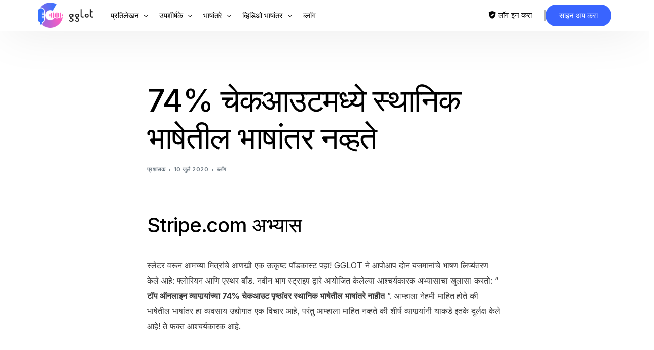

--- FILE ---
content_type: text/html; charset=UTF-8
request_url: https://gglot.com/mr/stripe-study-checkout-pages/
body_size: 55730
content:
<!DOCTYPE html>
<html lang="mr" prefix="og: https://ogp.me/ns#">
<head>
	<meta charset="UTF-8">
	<meta name="viewport" content="width=device-width, initial-scale=1">
	<link rel="profile" href="https://gmpg.org/xfn/11">

	<link href="https://gglot.com/stripe-study-checkout-pages/" hreflang="x-default" rel="alternate">
<link href="https://gglot.com/stripe-study-checkout-pages/" hreflang="en" rel="alternate">
<link href="https://gglot.com/fr/stripe-study-checkout-pages/" hreflang="fr" rel="alternate">
<link href="https://gglot.com/ru/stripe-study-checkout-pages/" hreflang="ru" rel="alternate">
<link href="https://gglot.com/de/stripe-study-checkout-pages/" hreflang="de" rel="alternate">
<link href="https://gglot.com/nl/stripe-study-checkout-pages/" hreflang="nl" rel="alternate">
<link href="https://gglot.com/da/stripe-study-checkout-pages/" hreflang="da" rel="alternate">
<link href="https://gglot.com/ko/stripe-study-checkout-pages/" hreflang="ko" rel="alternate">
<link href="https://gglot.com/ja/stripe-study-checkout-pages/" hreflang="ja" rel="alternate">
<link href="https://gglot.com/sv/stripe-study-checkout-pages/" hreflang="sv" rel="alternate">
<link href="https://gglot.com/es/stripe-study-checkout-pages/" hreflang="es" rel="alternate">
<link href="https://gglot.com/zh/stripe-study-checkout-pages/" hreflang="zh" rel="alternate">
<link href="https://gglot.com/it/stripe-study-checkout-pages/" hreflang="it" rel="alternate">
<link href="https://gglot.com/pt/stripe-study-checkout-pages/" hreflang="pt" rel="alternate">
<link href="https://gglot.com/pl/stripe-study-checkout-pages/" hreflang="pl" rel="alternate">
<link href="https://gglot.com/tr/stripe-study-checkout-pages/" hreflang="tr" rel="alternate">
<link href="https://gglot.com/zh-tw/stripe-study-checkout-pages/" hreflang="zh-TW" rel="alternate">
<link href="https://gglot.com/he/stripe-study-checkout-pages/" hreflang="he" rel="alternate">
<link href="https://gglot.com/cs/stripe-study-checkout-pages/" hreflang="cs" rel="alternate">
<link href="https://gglot.com/hu/stripe-study-checkout-pages/" hreflang="hu" rel="alternate">
<link href="https://gglot.com/uk/stripe-study-checkout-pages/" hreflang="uk" rel="alternate">
<link href="https://gglot.com/ar/stripe-study-checkout-pages/" hreflang="ar" rel="alternate">
<link href="https://gglot.com/bg/stripe-study-checkout-pages/" hreflang="bg" rel="alternate">
<link href="https://gglot.com/fi/stripe-study-checkout-pages/" hreflang="fi" rel="alternate">
<link href="https://gglot.com/el/stripe-study-checkout-pages/" hreflang="el" rel="alternate">
<link href="https://gglot.com/hi/stripe-study-checkout-pages/" hreflang="hi" rel="alternate">
<link href="https://gglot.com/id/stripe-study-checkout-pages/" hreflang="id" rel="alternate">
<link href="https://gglot.com/no/stripe-study-checkout-pages/" hreflang="no" rel="alternate">
<link href="https://gglot.com/pa/stripe-study-checkout-pages/" hreflang="pa" rel="alternate">
<link href="https://gglot.com/ro/stripe-study-checkout-pages/" hreflang="ro" rel="alternate">
<link href="https://gglot.com/sr/stripe-study-checkout-pages/" hreflang="sr" rel="alternate">
<link href="https://gglot.com/sw/stripe-study-checkout-pages/" hreflang="sw" rel="alternate">
<link href="https://gglot.com/tl/stripe-study-checkout-pages/" hreflang="tl" rel="alternate">
<link href="https://gglot.com/th/stripe-study-checkout-pages/" hreflang="th" rel="alternate">
<link href="https://gglot.com/sq/stripe-study-checkout-pages/" hreflang="sq" rel="alternate">
<link href="https://gglot.com/am/stripe-study-checkout-pages/" hreflang="am" rel="alternate">
<link href="https://gglot.com/hy/stripe-study-checkout-pages/" hreflang="hy" rel="alternate">
<link href="https://gglot.com/az/stripe-study-checkout-pages/" hreflang="az" rel="alternate">
<link href="https://gglot.com/eu/stripe-study-checkout-pages/" hreflang="eu" rel="alternate">
<link href="https://gglot.com/be/stripe-study-checkout-pages/" hreflang="be" rel="alternate">
<link href="https://gglot.com/bn/stripe-study-checkout-pages/" hreflang="bn" rel="alternate">
<link href="https://gglot.com/bs/stripe-study-checkout-pages/" hreflang="bs" rel="alternate">
<link href="https://gglot.com/my/stripe-study-checkout-pages/" hreflang="my" rel="alternate">
<link href="https://gglot.com/ca/stripe-study-checkout-pages/" hreflang="ca" rel="alternate">

<link href="https://gglot.com/ny/stripe-study-checkout-pages/" hreflang="ny" rel="alternate">
<link href="https://gglot.com/hr/stripe-study-checkout-pages/" hreflang="hr" rel="alternate">
<link href="https://gglot.com/eo/stripe-study-checkout-pages/" hreflang="eo" rel="alternate">
<link href="https://gglot.com/et/stripe-study-checkout-pages/" hreflang="et" rel="alternate">
<link href="https://gglot.com/fy/stripe-study-checkout-pages/" hreflang="fy" rel="alternate">
<link href="https://gglot.com/gl/stripe-study-checkout-pages/" hreflang="gl" rel="alternate">
<link href="https://gglot.com/ka/stripe-study-checkout-pages/" hreflang="ka" rel="alternate">
<link href="https://gglot.com/gu/stripe-study-checkout-pages/" hreflang="gu" rel="alternate">
<link href="https://gglot.com/ht/stripe-study-checkout-pages/" hreflang="ht" rel="alternate">
<link href="https://gglot.com/ha/stripe-study-checkout-pages/" hreflang="ha" rel="alternate">


<link href="https://gglot.com/is/stripe-study-checkout-pages/" hreflang="is" rel="alternate">
<link href="https://gglot.com/ga/stripe-study-checkout-pages/" hreflang="ga" rel="alternate">
<link href="https://gglot.com/jv/stripe-study-checkout-pages/" hreflang="jv" rel="alternate">
<link href="https://gglot.com/kn/stripe-study-checkout-pages/" hreflang="kn" rel="alternate">
<link href="https://gglot.com/kk/stripe-study-checkout-pages/" hreflang="kk" rel="alternate">
<link href="https://gglot.com/km/stripe-study-checkout-pages/" hreflang="km" rel="alternate">
<link href="https://gglot.com/rw/stripe-study-checkout-pages/" hreflang="rw" rel="alternate">
<link href="https://gglot.com/ku/stripe-study-checkout-pages/" hreflang="ku" rel="alternate">
<link href="https://gglot.com/ky/stripe-study-checkout-pages/" hreflang="ky" rel="alternate">
<link href="https://gglot.com/lo/stripe-study-checkout-pages/" hreflang="lo" rel="alternate">
<link href="https://gglot.com/la/stripe-study-checkout-pages/" hreflang="la" rel="alternate">
<link href="https://gglot.com/lv/stripe-study-checkout-pages/" hreflang="lv" rel="alternate">
<link href="https://gglot.com/lt/stripe-study-checkout-pages/" hreflang="lt" rel="alternate">
<link href="https://gglot.com/lb/stripe-study-checkout-pages/" hreflang="lb" rel="alternate">
<link href="https://gglot.com/mk/stripe-study-checkout-pages/" hreflang="mk" rel="alternate">
<link href="https://gglot.com/mg/stripe-study-checkout-pages/" hreflang="mg" rel="alternate">
<link href="https://gglot.com/ms/stripe-study-checkout-pages/" hreflang="ms" rel="alternate">
<link href="https://gglot.com/ml/stripe-study-checkout-pages/" hreflang="ml" rel="alternate">
<link href="https://gglot.com/mt/stripe-study-checkout-pages/" hreflang="mt" rel="alternate">
<link href="https://gglot.com/mr/stripe-study-checkout-pages/" hreflang="mr" rel="alternate">
<link href="https://gglot.com/mn/stripe-study-checkout-pages/" hreflang="mn" rel="alternate">
<link href="https://gglot.com/ne/stripe-study-checkout-pages/" hreflang="ne" rel="alternate">
<link href="https://gglot.com/or/stripe-study-checkout-pages/" hreflang="or" rel="alternate">
<link href="https://gglot.com/fa/stripe-study-checkout-pages/" hreflang="fa" rel="alternate">
<link href="https://gglot.com/sm/stripe-study-checkout-pages/" hreflang="sm" rel="alternate">
<link href="https://gglot.com/gd/stripe-study-checkout-pages/" hreflang="gd" rel="alternate">
<link href="https://gglot.com/st/stripe-study-checkout-pages/" hreflang="st" rel="alternate">
<link href="https://gglot.com/sn/stripe-study-checkout-pages/" hreflang="sn" rel="alternate">
<link href="https://gglot.com/si/stripe-study-checkout-pages/" hreflang="si" rel="alternate">
<link href="https://gglot.com/sk/stripe-study-checkout-pages/" hreflang="sk" rel="alternate">
<link href="https://gglot.com/sl/stripe-study-checkout-pages/" hreflang="sl" rel="alternate">
<link href="https://gglot.com/so/stripe-study-checkout-pages/" hreflang="so" rel="alternate">
<link href="https://gglot.com/su/stripe-study-checkout-pages/" hreflang="su" rel="alternate">
<link href="https://gglot.com/ta/stripe-study-checkout-pages/" hreflang="ta" rel="alternate">
<link href="https://gglot.com/tt/stripe-study-checkout-pages/" hreflang="tt" rel="alternate">
<link href="https://gglot.com/te/stripe-study-checkout-pages/" hreflang="te" rel="alternate">
<link href="https://gglot.com/tk/stripe-study-checkout-pages/" hreflang="tk" rel="alternate">
<link href="https://gglot.com/tg/stripe-study-checkout-pages/" hreflang="tg" rel="alternate">

    <!-- Preconnect to Google Fonts -->
    <link rel="preconnect" href="https://fonts.googleapis.com">
    <link rel="preconnect" href="https://fonts.gstatic.com" crossorigin>
    
    <!-- Preload Critical Resources -->
    <link rel="preload" as="style" href="/wp-content/uploads/uicore-global.css?ver=4.1.5">
    <link rel="preload" as="style" href="https://fonts.googleapis.com/css?family=Inter:100,200,300,400,500,600,700,800,900&display=swap">
        
    <style id="critical-css">
    /* Prevent layout shift - Reserve space for UICore header */
    #uicore-page > header,
    .uicore-header,
    [data-elementor-type="header"] {
        min-height: 60px !important;
    }
    
    /* Reserve exact space for logo - prevents layout shift */
    .uicore-logo,
    .uicore-logo img,
    .uicore-main,
    img.uicore.uicore-logo {
        object-fit: contain !important;
    }
    
    /* Prevent lazy load placeholder shift */
    .uicore-logo[data-lazy-src] {
        background: transparent !important;
    }

    .uicore-custom-area .uicore-hca a {
    	line-height: 20px!important;
    }
    </style>
    



























































































<!-- Search Engine Optimization by Rank Math PRO - https://rankmath.com/ -->
<title>स्थानिक भाषा एआय ट्रान्सक्रिप्शनसह चेकआउट सुधारत आहे</title>
<meta name="description" content="स्थानिक भाषेतील एआय ट्रान्सक्रिप्शनसह चेकआउट अनुभव सुधारा, ग्राहकांचे समाधान वाढवा.">
<meta name="robots" content="follow, index, noimageindex, max-snippet:-1, max-video-preview:-1, max-image-preview:large">
<link rel="canonical" href="https://gglot.com/mr/stripe-study-checkout-pages/">
<meta property="og:locale" content="mr_IN">
<meta property="og:type" content="article">
<meta property="og:title" content="स्थानिक भाषा एआय ट्रान्सक्रिप्शनसह चेकआउट सुधारत आहे">
<meta property="og:description" content="स्थानिक भाषेतील एआय ट्रान्सक्रिप्शनसह चेकआउट अनुभव सुधारा, ग्राहकांचे समाधान वाढवा.">
<meta property="og:url" content="https://gglot.com/mr/stripe-study-checkout-pages/">
<meta property="og:site_name" content="Gglot">
<meta property="article:section" content="blog">
<meta property="og:updated_time" content="2020-07-10T13:58:04+00:00">
<meta property="og:image" content="https://gglot.com/wp-content/uploads/2020/07/slator_podcast_preview.jpg">
<meta property="og:image:secure_url" content="https://gglot.com/wp-content/uploads/2020/07/slator_podcast_preview.jpg">
<meta property="og:image:width" content="1280">
<meta property="og:image:height" content="720">
<meta property="og:image:alt" content="Stripe on Lack of Translation">
<meta property="og:image:type" content="image/jpeg">
<meta name="twitter:card" content="summary_large_image">
<meta name="twitter:title" content="स्थानिक भाषा एआय ट्रान्सक्रिप्शनसह चेकआउट सुधारत आहे">
<meta name="twitter:description" content="स्थानिक भाषेतील एआय ट्रान्सक्रिप्शनसह चेकआउट अनुभव सुधारा, ग्राहकांचे समाधान वाढवा.">
<meta name="twitter:image" content="https://gglot.com/wp-content/uploads/2020/07/slator_podcast_preview.jpg">
<meta name="twitter:label1" content="Written by">
<meta name="twitter:data1" content="admin">
<meta name="twitter:label2" content="Time to read">
<meta name="twitter:data2" content="23 minutes">
<script type="application/ld+json" class="rank-math-schema-pro">{"@context":"https://schema.org","@graph":[{"@type":"Organization","name":"भाषांतर क्लाउड","legalName":"Translation Cloud LLC","url":"https://gglot.com/mr","foundingDate":"2020-01-01","logo":"https://gglot.com/wp-content/uploads/2020/03/gglot_icon_large.png","email":"support@gglot.com","telephone":"+1-212-380-1679","image":"https://gglot.com/wp-content/uploads/2023/03/gglot_social_media2.png","contactPoint":{"@type":"contactPoint","telephone":"+1-212-380-1679","contactType":"ग्राहक सेवा","email":"support@gglot.com","url":"https://app.gglot.com/login"},"address":{"@type":"PostalAddress","streetAddress":"11 Broadway","addressLocality":"New York","addressRegion":"NY","postalCode":"10004","addressCountry":"US"}},{"@type":"SoftwareApplication","name":"जीजीएलओटी","description":"स्वयंचलित आणि मानवी ट्रान्सक्रिप्शन सेवा १२०+ भाषांमध्ये आणि ४५+ फॉरमॅटमध्ये ८५-९९% अचूकतेसह ऑडिओला मजकुरात रूपांतरित करतात.","operatingSystem":"All","applicationCategory":"Multimedia","offers":{"@type":"Offer","name":"ऑडिओ टू टेक्स्ट ट्रान्सक्रिप्शन","url":"https://gglot.com/mr","price":"0","priceCurrency":"USD","availability":"InStock","priceValidUntil":"2099-12-31"},"image":{"@type":"ImageObject","url":"https://gglot.com/wp-content/uploads/2023/03/Wordmark-Colored-Light-mode-2.png"},"aggregateRating":{"@type":"aggregateRating","ratingValue":"4.95","ratingCount":"4863","bestRating":"5","worstRating":"1"},"mainEntityOfPage":{"@id":"https://gglot.com/mr/stripe-study-checkout-pages/#webpage"}},{"@type":"Organization","@id":"https://gglot.com/mr#organization","name":"ग्लोट","logo":{"@type":"ImageObject","@id":"https://gglot.com/mr#logo","url":"https://gglot.com/wp-content/uploads/2020/05/gglot_google_icon.png","contentUrl":"https://gglot.com/wp-content/uploads/2020/05/gglot_google_icon.png","caption":"ग्लोट","inLanguage":"mr","width":"720","height":"720"}},{"@type":"WebSite","@id":"https://gglot.com/mr#website","url":"https://gglot.com/mr","name":"ग्लोट","publisher":{"@id":"https://gglot.com/mr#organization"},"inLanguage":"mr"},{"@type":"ImageObject","@id":"https://gglot.com/wp-content/uploads/2020/07/slator_podcast_preview.jpg","url":"https://gglot.com/wp-content/uploads/2020/07/slator_podcast_preview.jpg","width":"1280","height":"720","caption":"भाषांतराच्या अभावावर टीका","inLanguage":"mr"},{"@type":"WebPage","@id":"https://gglot.com/mr/stripe-study-checkout-pages/#webpage","url":"https://gglot.com/mr/stripe-study-checkout-pages/","name":"स्थानिक भाषा एआय ट्रान्सक्रिप्शनसह चेकआउट सुधारत आहे","datePublished":"2020-07-10T13:56:40+00:00","dateModified":"2020-07-10T13:58:04+00:00","isPartOf":{"@id":"https://gglot.com/mr#website"},"primaryImageOfPage":{"@id":"https://gglot.com/wp-content/uploads/2020/07/slator_podcast_preview.jpg"},"inLanguage":"mr"}]}</script>
<!-- /Rank Math WordPress SEO plugin -->

<link rel="dns-prefetch" href="//fonts.googleapis.com">
<link rel="alternate" type="application/rss+xml" title="Gglot » फीड" href="https://gglot.com/feed/">
<link rel="alternate" type="application/rss+xml" title="Gglot » टिप्पण्या फीड" href="https://gglot.com/comments/feed/">
<script>
window._wpemojiSettings = {"baseUrl":"https:\/\/s.w.org\/images\/core\/emoji\/14.0.0\/72x72\/","ext":".png","svgUrl":"https:\/\/s.w.org\/images\/core\/emoji\/14.0.0\/svg\/","svgExt":".svg","source":{"concatemoji":"https:\/\/gglot.com\/wp-includes\/js\/wp-emoji-release.min.js?ver=6.4.7"}};
/*! This file is auto-generated */
!function(i,n){var o,s,e;function c(e){try{var t={supportTests:e,timestamp:(new Date).valueOf()};sessionStorage.setItem(o,JSON.stringify(t))}catch(e){}}function p(e,t,n){e.clearRect(0,0,e.canvas.width,e.canvas.height),e.fillText(t,0,0);var t=new Uint32Array(e.getImageData(0,0,e.canvas.width,e.canvas.height).data),r=(e.clearRect(0,0,e.canvas.width,e.canvas.height),e.fillText(n,0,0),new Uint32Array(e.getImageData(0,0,e.canvas.width,e.canvas.height).data));return t.every(function(e,t){return e===r[t]})}function u(e,t,n){switch(t){case"flag":return n(e,"\ud83c\udff3\ufe0f\u200d\u26a7\ufe0f","\ud83c\udff3\ufe0f\u200b\u26a7\ufe0f")?!1:!n(e,"\ud83c\uddfa\ud83c\uddf3","\ud83c\uddfa\u200b\ud83c\uddf3")&&!n(e,"\ud83c\udff4\udb40\udc67\udb40\udc62\udb40\udc65\udb40\udc6e\udb40\udc67\udb40\udc7f","\ud83c\udff4\u200b\udb40\udc67\u200b\udb40\udc62\u200b\udb40\udc65\u200b\udb40\udc6e\u200b\udb40\udc67\u200b\udb40\udc7f");case"emoji":return!n(e,"\ud83e\udef1\ud83c\udffb\u200d\ud83e\udef2\ud83c\udfff","\ud83e\udef1\ud83c\udffb\u200b\ud83e\udef2\ud83c\udfff")}return!1}function f(e,t,n){var r="undefined"!=typeof WorkerGlobalScope&&self instanceof WorkerGlobalScope?new OffscreenCanvas(300,150):i.createElement("canvas"),a=r.getContext("2d",{willReadFrequently:!0}),o=(a.textBaseline="top",a.font="600 32px Arial",{});return e.forEach(function(e){o[e]=t(a,e,n)}),o}function t(e){var t=i.createElement("script");t.src=e,t.defer=!0,i.head.appendChild(t)}"undefined"!=typeof Promise&&(o="wpEmojiSettingsSupports",s=["flag","emoji"],n.supports={everything:!0,everythingExceptFlag:!0},e=new Promise(function(e){i.addEventListener("DOMContentLoaded",e,{once:!0})}),new Promise(function(t){var n=function(){try{var e=JSON.parse(sessionStorage.getItem(o));if("object"==typeof e&&"number"==typeof e.timestamp&&(new Date).valueOf()<e.timestamp+604800&&"object"==typeof e.supportTests)return e.supportTests}catch(e){}return null}();if(!n){if("undefined"!=typeof Worker&&"undefined"!=typeof OffscreenCanvas&&"undefined"!=typeof URL&&URL.createObjectURL&&"undefined"!=typeof Blob)try{var e="postMessage("+f.toString()+"("+[JSON.stringify(s),u.toString(),p.toString()].join(",")+"));",r=new Blob([e],{type:"text/javascript"}),a=new Worker(URL.createObjectURL(r),{name:"wpTestEmojiSupports"});return void(a.onmessage=function(e){c(n=e.data),a.terminate(),t(n)})}catch(e){}c(n=f(s,u,p))}t(n)}).then(function(e){for(var t in e)n.supports[t]=e[t],n.supports.everything=n.supports.everything&&n.supports[t],"flag"!==t&&(n.supports.everythingExceptFlag=n.supports.everythingExceptFlag&&n.supports[t]);n.supports.everythingExceptFlag=n.supports.everythingExceptFlag&&!n.supports.flag,n.DOMReady=!1,n.readyCallback=function(){n.DOMReady=!0}}).then(function(){return e}).then(function(){var e;n.supports.everything||(n.readyCallback(),(e=n.source||{}).concatemoji?t(e.concatemoji):e.wpemoji&&e.twemoji&&(t(e.twemoji),t(e.wpemoji)))}))}((window,document),window._wpemojiSettings);
</script>
<link rel="stylesheet" id="bdt-uikit-css" href="https://gglot.com/wp-content/plugins/bdthemes-element-pack/assets/css/bdt-uikit.css?ver=3.15.1" media="all">
<link rel="stylesheet" id="ep-helper-css" href="https://gglot.com/wp-content/plugins/bdthemes-element-pack/assets/css/ep-helper.css?ver=6.12.2" media="all">
<style id="wp-emoji-styles-inline-css">

	img.wp-smiley, img.emoji {
		display: inline !important;
		border: none !important;
		box-shadow: none !important;
		height: 1em !important;
		width: 1em !important;
		margin: 0 0.07em !important;
		vertical-align: -0.1em !important;
		background: none !important;
		padding: 0 !important;
	}
</style>
<link rel="stylesheet" id="wp-block-library-css" href="https://gglot.com/wp-includes/css/dist/block-library/style.min.css?ver=6.4.7" media="all">
<style id="rank-math-toc-block-style-inline-css">
.wp-block-rank-math-toc-block nav ol{counter-reset:item}.wp-block-rank-math-toc-block nav ol li{display:block}.wp-block-rank-math-toc-block nav ol li:before{content:counters(item, ".") " ";counter-increment:item}

</style>
<style id="classic-theme-styles-inline-css">
/*! This file is auto-generated */
.wp-block-button__link{color:#fff;background-color:#32373c;border-radius:9999px;box-shadow:none;text-decoration:none;padding:calc(.667em + 2px) calc(1.333em + 2px);font-size:1.125em}.wp-block-file__button{background:#32373c;color:#fff;text-decoration:none}
</style>
<style id="global-styles-inline-css">
body{--wp--preset--color--black: #000000;--wp--preset--color--cyan-bluish-gray: #abb8c3;--wp--preset--color--white: #ffffff;--wp--preset--color--pale-pink: #f78da7;--wp--preset--color--vivid-red: #cf2e2e;--wp--preset--color--luminous-vivid-orange: #ff6900;--wp--preset--color--luminous-vivid-amber: #fcb900;--wp--preset--color--light-green-cyan: #7bdcb5;--wp--preset--color--vivid-green-cyan: #00d084;--wp--preset--color--pale-cyan-blue: #8ed1fc;--wp--preset--color--vivid-cyan-blue: #0693e3;--wp--preset--color--vivid-purple: #9b51e0;--wp--preset--gradient--vivid-cyan-blue-to-vivid-purple: linear-gradient(135deg,rgba(6,147,227,1) 0%,rgb(155,81,224) 100%);--wp--preset--gradient--light-green-cyan-to-vivid-green-cyan: linear-gradient(135deg,rgb(122,220,180) 0%,rgb(0,208,130) 100%);--wp--preset--gradient--luminous-vivid-amber-to-luminous-vivid-orange: linear-gradient(135deg,rgba(252,185,0,1) 0%,rgba(255,105,0,1) 100%);--wp--preset--gradient--luminous-vivid-orange-to-vivid-red: linear-gradient(135deg,rgba(255,105,0,1) 0%,rgb(207,46,46) 100%);--wp--preset--gradient--very-light-gray-to-cyan-bluish-gray: linear-gradient(135deg,rgb(238,238,238) 0%,rgb(169,184,195) 100%);--wp--preset--gradient--cool-to-warm-spectrum: linear-gradient(135deg,rgb(74,234,220) 0%,rgb(151,120,209) 20%,rgb(207,42,186) 40%,rgb(238,44,130) 60%,rgb(251,105,98) 80%,rgb(254,248,76) 100%);--wp--preset--gradient--blush-light-purple: linear-gradient(135deg,rgb(255,206,236) 0%,rgb(152,150,240) 100%);--wp--preset--gradient--blush-bordeaux: linear-gradient(135deg,rgb(254,205,165) 0%,rgb(254,45,45) 50%,rgb(107,0,62) 100%);--wp--preset--gradient--luminous-dusk: linear-gradient(135deg,rgb(255,203,112) 0%,rgb(199,81,192) 50%,rgb(65,88,208) 100%);--wp--preset--gradient--pale-ocean: linear-gradient(135deg,rgb(255,245,203) 0%,rgb(182,227,212) 50%,rgb(51,167,181) 100%);--wp--preset--gradient--electric-grass: linear-gradient(135deg,rgb(202,248,128) 0%,rgb(113,206,126) 100%);--wp--preset--gradient--midnight: linear-gradient(135deg,rgb(2,3,129) 0%,rgb(40,116,252) 100%);--wp--preset--font-size--small: 13px;--wp--preset--font-size--medium: 20px;--wp--preset--font-size--large: 36px;--wp--preset--font-size--x-large: 42px;--wp--preset--spacing--20: 0.44rem;--wp--preset--spacing--30: 0.67rem;--wp--preset--spacing--40: 1rem;--wp--preset--spacing--50: 1.5rem;--wp--preset--spacing--60: 2.25rem;--wp--preset--spacing--70: 3.38rem;--wp--preset--spacing--80: 5.06rem;--wp--preset--shadow--natural: 6px 6px 9px rgba(0, 0, 0, 0.2);--wp--preset--shadow--deep: 12px 12px 50px rgba(0, 0, 0, 0.4);--wp--preset--shadow--sharp: 6px 6px 0px rgba(0, 0, 0, 0.2);--wp--preset--shadow--outlined: 6px 6px 0px -3px rgba(255, 255, 255, 1), 6px 6px rgba(0, 0, 0, 1);--wp--preset--shadow--crisp: 6px 6px 0px rgba(0, 0, 0, 1);}:where(.is-layout-flex){gap: 0.5em;}:where(.is-layout-grid){gap: 0.5em;}body .is-layout-flow > .alignleft{float: left;margin-inline-start: 0;margin-inline-end: 2em;}body .is-layout-flow > .alignright{float: right;margin-inline-start: 2em;margin-inline-end: 0;}body .is-layout-flow > .aligncenter{margin-left: auto !important;margin-right: auto !important;}body .is-layout-constrained > .alignleft{float: left;margin-inline-start: 0;margin-inline-end: 2em;}body .is-layout-constrained > .alignright{float: right;margin-inline-start: 2em;margin-inline-end: 0;}body .is-layout-constrained > .aligncenter{margin-left: auto !important;margin-right: auto !important;}body .is-layout-constrained > :where(:not(.alignleft):not(.alignright):not(.alignfull)){max-width: var(--wp--style--global--content-size);margin-left: auto !important;margin-right: auto !important;}body .is-layout-constrained > .alignwide{max-width: var(--wp--style--global--wide-size);}body .is-layout-flex{display: flex;}body .is-layout-flex{flex-wrap: wrap;align-items: center;}body .is-layout-flex > *{margin: 0;}body .is-layout-grid{display: grid;}body .is-layout-grid > *{margin: 0;}:where(.wp-block-columns.is-layout-flex){gap: 2em;}:where(.wp-block-columns.is-layout-grid){gap: 2em;}:where(.wp-block-post-template.is-layout-flex){gap: 1.25em;}:where(.wp-block-post-template.is-layout-grid){gap: 1.25em;}.has-black-color{color: var(--wp--preset--color--black) !important;}.has-cyan-bluish-gray-color{color: var(--wp--preset--color--cyan-bluish-gray) !important;}.has-white-color{color: var(--wp--preset--color--white) !important;}.has-pale-pink-color{color: var(--wp--preset--color--pale-pink) !important;}.has-vivid-red-color{color: var(--wp--preset--color--vivid-red) !important;}.has-luminous-vivid-orange-color{color: var(--wp--preset--color--luminous-vivid-orange) !important;}.has-luminous-vivid-amber-color{color: var(--wp--preset--color--luminous-vivid-amber) !important;}.has-light-green-cyan-color{color: var(--wp--preset--color--light-green-cyan) !important;}.has-vivid-green-cyan-color{color: var(--wp--preset--color--vivid-green-cyan) !important;}.has-pale-cyan-blue-color{color: var(--wp--preset--color--pale-cyan-blue) !important;}.has-vivid-cyan-blue-color{color: var(--wp--preset--color--vivid-cyan-blue) !important;}.has-vivid-purple-color{color: var(--wp--preset--color--vivid-purple) !important;}.has-black-background-color{background-color: var(--wp--preset--color--black) !important;}.has-cyan-bluish-gray-background-color{background-color: var(--wp--preset--color--cyan-bluish-gray) !important;}.has-white-background-color{background-color: var(--wp--preset--color--white) !important;}.has-pale-pink-background-color{background-color: var(--wp--preset--color--pale-pink) !important;}.has-vivid-red-background-color{background-color: var(--wp--preset--color--vivid-red) !important;}.has-luminous-vivid-orange-background-color{background-color: var(--wp--preset--color--luminous-vivid-orange) !important;}.has-luminous-vivid-amber-background-color{background-color: var(--wp--preset--color--luminous-vivid-amber) !important;}.has-light-green-cyan-background-color{background-color: var(--wp--preset--color--light-green-cyan) !important;}.has-vivid-green-cyan-background-color{background-color: var(--wp--preset--color--vivid-green-cyan) !important;}.has-pale-cyan-blue-background-color{background-color: var(--wp--preset--color--pale-cyan-blue) !important;}.has-vivid-cyan-blue-background-color{background-color: var(--wp--preset--color--vivid-cyan-blue) !important;}.has-vivid-purple-background-color{background-color: var(--wp--preset--color--vivid-purple) !important;}.has-black-border-color{border-color: var(--wp--preset--color--black) !important;}.has-cyan-bluish-gray-border-color{border-color: var(--wp--preset--color--cyan-bluish-gray) !important;}.has-white-border-color{border-color: var(--wp--preset--color--white) !important;}.has-pale-pink-border-color{border-color: var(--wp--preset--color--pale-pink) !important;}.has-vivid-red-border-color{border-color: var(--wp--preset--color--vivid-red) !important;}.has-luminous-vivid-orange-border-color{border-color: var(--wp--preset--color--luminous-vivid-orange) !important;}.has-luminous-vivid-amber-border-color{border-color: var(--wp--preset--color--luminous-vivid-amber) !important;}.has-light-green-cyan-border-color{border-color: var(--wp--preset--color--light-green-cyan) !important;}.has-vivid-green-cyan-border-color{border-color: var(--wp--preset--color--vivid-green-cyan) !important;}.has-pale-cyan-blue-border-color{border-color: var(--wp--preset--color--pale-cyan-blue) !important;}.has-vivid-cyan-blue-border-color{border-color: var(--wp--preset--color--vivid-cyan-blue) !important;}.has-vivid-purple-border-color{border-color: var(--wp--preset--color--vivid-purple) !important;}.has-vivid-cyan-blue-to-vivid-purple-gradient-background{background: var(--wp--preset--gradient--vivid-cyan-blue-to-vivid-purple) !important;}.has-light-green-cyan-to-vivid-green-cyan-gradient-background{background: var(--wp--preset--gradient--light-green-cyan-to-vivid-green-cyan) !important;}.has-luminous-vivid-amber-to-luminous-vivid-orange-gradient-background{background: var(--wp--preset--gradient--luminous-vivid-amber-to-luminous-vivid-orange) !important;}.has-luminous-vivid-orange-to-vivid-red-gradient-background{background: var(--wp--preset--gradient--luminous-vivid-orange-to-vivid-red) !important;}.has-very-light-gray-to-cyan-bluish-gray-gradient-background{background: var(--wp--preset--gradient--very-light-gray-to-cyan-bluish-gray) !important;}.has-cool-to-warm-spectrum-gradient-background{background: var(--wp--preset--gradient--cool-to-warm-spectrum) !important;}.has-blush-light-purple-gradient-background{background: var(--wp--preset--gradient--blush-light-purple) !important;}.has-blush-bordeaux-gradient-background{background: var(--wp--preset--gradient--blush-bordeaux) !important;}.has-luminous-dusk-gradient-background{background: var(--wp--preset--gradient--luminous-dusk) !important;}.has-pale-ocean-gradient-background{background: var(--wp--preset--gradient--pale-ocean) !important;}.has-electric-grass-gradient-background{background: var(--wp--preset--gradient--electric-grass) !important;}.has-midnight-gradient-background{background: var(--wp--preset--gradient--midnight) !important;}.has-small-font-size{font-size: var(--wp--preset--font-size--small) !important;}.has-medium-font-size{font-size: var(--wp--preset--font-size--medium) !important;}.has-large-font-size{font-size: var(--wp--preset--font-size--large) !important;}.has-x-large-font-size{font-size: var(--wp--preset--font-size--x-large) !important;}
.wp-block-navigation a:where(:not(.wp-element-button)){color: inherit;}
:where(.wp-block-post-template.is-layout-flex){gap: 1.25em;}:where(.wp-block-post-template.is-layout-grid){gap: 1.25em;}
:where(.wp-block-columns.is-layout-flex){gap: 2em;}:where(.wp-block-columns.is-layout-grid){gap: 2em;}
.wp-block-pullquote{font-size: 1.5em;line-height: 1.6;}
</style>
<link rel="stylesheet" id="elementor-frontend-css" href="https://gglot.com/wp-content/plugins/elementor/assets/css/frontend.min.css?ver=3.19.2" media="all">
<style id="elementor-frontend-inline-css">

        .helpdesk-ai-banner-wrapper {
            padding: 0;
            margin: 0;
            background: transparent;
			display: flex;
    		justify-content: center;
			padding: 30px;
        }
        
        .helpdesk-ai-banner {
            background: linear-gradient(135deg, #667eea 0%, #764ba2 100%);
            padding: 32px 20px;
            margin: 0 20px;
            position: relative;
            overflow: hidden;
            border-radius: 16px;
			max-width: 1280px;
        }
        
        .helpdesk-ai-banner::before {
            content: "";
            position: absolute;
            top: 0;
            left: 0;
            right: 0;
            bottom: 0;
            background-image: 
                radial-gradient(circle at 20% 50%, rgba(255, 255, 255, 0.1) 0%, transparent 50%),
                radial-gradient(circle at 80% 80%, rgba(255, 255, 255, 0.1) 0%, transparent 50%);
            pointer-events: none;
        }
        
        .helpdesk-ai-banner-container {
            max-width: 1200px;
            margin: 0 auto;
            position: relative;
            z-index: 1;
        }
        
        .helpdesk-ai-banner-content {
            display: flex;
            align-items: center;
            gap: 24px;
            color: white;
        }
		
		.helpdesk-ai-banner {
			box-shadow: 0 4px 6px -1px rgba(0, 0, 0, 0.1), 
						0 2px 4px -1px rgba(0, 0, 0, 0.06);
			transition: box-shadow 0.3s ease, transform 0.3s ease;
		}

		.helpdesk-ai-banner:hover {
			box-shadow: 0 20px 25px -5px rgba(0, 0, 0, 0.1), 
						0 10px 10px -5px rgba(0, 0, 0, 0.04);
			transform: translateY(-2px);
		}
        
        .helpdesk-ai-icon {
            flex-shrink: 0;
            width: 60px;
            height: 60px;
            background: rgba(255, 255, 255, 0.2);
            border-radius: 16px;
            display: flex;
            align-items: center;
            justify-content: center;
            backdrop-filter: blur(10px);
            box-shadow: 0 8px 16px rgba(0, 0, 0, 0.1);
        }
        
        .helpdesk-ai-text {
            flex: 1;
            min-width: 0;
        }
        
        .helpdesk-ai-title {
            margin: 0 0 8px 0;
            font-size: 26px;
            font-weight: 700;
            color: white;
            line-height: 1.3;
        }
        
        .helpdesk-ai-description {
            margin: 0;
            font-size: 16px;
            color: rgba(255, 255, 255, 0.95);
            line-height: 1.6;
        }
        
        .helpdesk-ai-description strong {
            font-weight: 700;
            color: white;
        }
        
        .helpdesk-ai-cta {
            flex-shrink: 0;
        }
        
        .helpdesk-ai-button {
            display: inline-flex;
            align-items: center;
            gap: 10px;
            background: white;
            color: #667eea;
            padding: 16px 32px;
            border-radius: 12px;
            text-decoration: none;
            font-weight: 600;
            font-size: 16px;
            transition: all 0.3s cubic-bezier(0.4, 0, 0.2, 1);
            box-shadow: 0 4px 20px rgba(0, 0, 0, 0.15);
            white-space: nowrap;
        }
        
        .helpdesk-ai-button:hover {
            transform: translateY(-3px);
            box-shadow: 0 8px 30px rgba(0, 0, 0, 0.25);
            color: #ad5eff;
            text-decoration: none;
        }
        
        .helpdesk-ai-button svg {
            transition: transform 0.3s ease;
        }
        
        .helpdesk-ai-button:hover svg {
            transform: translateX(4px);
        }
        
        .helpdesk-ai-close {
            position: absolute;
            top: 20px;
            right: 20px;
            background: rgba(255, 255, 255, 0.2);
            border: none;
            width: 40px;
            height: 40px;
            border-radius: 50%;
            cursor: pointer;
            display: flex;
            align-items: center;
            justify-content: center;
            color: white;
            transition: all 0.3s ease;
            backdrop-filter: blur(10px);
            z-index: 2;
        }
        
        .helpdesk-ai-close:hover {
            background: rgba(255, 255, 255, 0.3);
            transform: rotate(90deg);
        }
        
        .helpdesk-ai-banner.hidden {
            display: none !important;
        }
		
		section.helpdesk-ai-banner-wrapper + section.elementor-section {
			margin-top: 0px!important;
		}
		section.elementor-section:has(+ section.helpdesk-ai-banner-wrapper) {
			margin-bottom: 0px!important;
		}
        
        /* Animation */
        @keyframes slideInFromTop {
            from {
                opacity: 0;
                transform: translateY(-20px);
            }
            to {
                opacity: 1;
                transform: translateY(0);
            }
        }
        
        .helpdesk-ai-banner {
            animation: slideInFromTop 0.6s ease-out;
        }
        
        /* Tablet */
        @media (max-width: 1024px) {
            .helpdesk-ai-banner {
                padding: 28px 20px;
                margin: 0 20px;
                border-radius: 12px;
            }
            
            .helpdesk-ai-title {
                font-size: 22px;
            }
            
            .helpdesk-ai-description {
                font-size: 15px;
            }
            
            .helpdesk-ai-button {
                padding: 14px 28px;
                font-size: 15px;
            }
        }
        
        /* Mobile */
        @media (max-width: 768px) {
            .helpdesk-ai-banner {
                padding: 24px 16px 24px 16px;
                margin: 0 20px;
                border-radius: 12px;
            }
            
            .helpdesk-ai-banner-content {
                flex-direction: column;
                text-align: center;
                gap: 20px;
                padding-top: 20px;
            }
            
            .helpdesk-ai-icon {
                width: 60px;
        		height: 60px;
            }
            
            .helpdesk-ai-title {
                font-size: 20px;
                margin-bottom: 6px;
            }
            
            .helpdesk-ai-description {
                font-size: 14px;
            }
            
            .helpdesk-ai-button {
                padding: 14px 24px;
                font-size: 15px;
                width: 100%;
                justify-content: center;
            }
            
            .helpdesk-ai-close {
                top: 12px;
                right: 12px;
                width: 36px;
                height: 36px;
            }
        }
        
        /* Small Mobile */
        @media (max-width: 480px) {
            .helpdesk-ai-banner {
                padding: 20px 12px 20px 12px;
                margin: 0 20px;
            }
            
            .helpdesk-ai-title {
                font-size: 18px;
            }
            
            .helpdesk-ai-description {
                font-size: 13px;
            }
            
            .helpdesk-ai-button {
                padding: 12px 20px;
                font-size: 14px;
            }
        }
    
</style>
<link rel="stylesheet" id="elementor-post-4587-css" href="https://gglot.com/wp-content/uploads/elementor/css/post-4587.css?ver=1758314009" media="all">
<link rel="stylesheet" id="uicore_global-css" href="https://gglot.com/wp-content/uploads/uicore-global.css?ver=8732" media="all">
<link rel="stylesheet" id="uicore_blog_fonts-css" href="//fonts.googleapis.com/css?family=Inter%3A500%7CInter%3A500%7CInter%3A500%7CInter%3A500%7CInter%3A500%7CInter%3Anormal%7CInter%3Anormal%7C&ver=6.4.7" media="all">
<link rel="stylesheet" id="uicore-blog-st-css" href="https://gglot.com/wp-content/uploads/uicore-blog.css?ver=8732" media="all">
<link rel="stylesheet" id="google-fonts-1-css" href="https://fonts.googleapis.com/css?family=Inter%3A100%2C100italic%2C200%2C200italic%2C300%2C300italic%2C400%2C400italic%2C500%2C500italic%2C600%2C600italic%2C700%2C700italic%2C800%2C800italic%2C900%2C900italic&display=swap&ver=6.4.7" media="all">
<link rel="stylesheet" id="elementor-icons-shared-1-css" href="https://gglot.com/wp-content/plugins/uicore-framework/assets/fonts/themify-icons.css?ver=1.0.0" media="all">
<link rel="stylesheet" id="elementor-icons-uicore-icons-css" href="https://gglot.com/wp-content/plugins/uicore-framework/assets/fonts/themify-icons.css?ver=1.0.0" media="all">
<link rel="preconnect" href="https://fonts.gstatic.com/" crossorigin>
<script src="https://gglot.com/wp-includes/js/jquery/jquery.min.js?ver=3.7.1" id="jquery-core-js"></script>
<script src="https://gglot.com/wp-includes/js/jquery/jquery-migrate.min.js?ver=3.4.1" id="jquery-migrate-js"></script>
<script id="jquery-js-after">
jQuery(document).ready(function($) {
            // Close button functionality
            $(".helpdesk-ai-close").on("click", function() {
                $(this).closest(".helpdesk-ai-banner").addClass("hidden");
                // Store in session storage
                sessionStorage.setItem("helpdesk_banner_closed", "true");
            });
            
            // Check if banner was previously closed in this session
            if (sessionStorage.getItem("helpdesk_banner_closed") === "true") {
                $(".helpdesk-ai-banner").addClass("hidden");
            }
            
            // Optional: Track button clicks (you can add analytics here)
            $(".helpdesk-ai-button").on("click", function() {
                // Example: Send event to Google Analytics
                if (typeof gtag !== "undefined") {
                    gtag("event", "click", {
                        "event_category": "Help Desk Banner",
                        "event_label": "Try Free Button"
                    });
                }
            });
        });
</script>
<link rel="https://api.w.org/" href="https://gglot.com/wp-json/">
<link rel="alternate" type="application/json" href="https://gglot.com/wp-json/wp/v2/posts/1262">
<link rel="EditURI" type="application/rsd+xml" title="आरएसडी" href="https://gglot.com/xmlrpc.php?rsd">
<meta name="generator" content="WordPress 6.4.7">
<link rel="shortlink" href="https://gglot.com/?p=1262">
<link rel="alternate" type="application/json+oembed" href="https://gglot.com/wp-json/oembed/1.0/embed?url=https%3A%2F%2Fgglot.com%2Fstripe-study-checkout-pages%2F">
<link rel="alternate" type="text/xml+oembed" href="https://gglot.com/wp-json/oembed/1.0/embed?url=https%3A%2F%2Fgglot.com%2Fstripe-study-checkout-pages%2F&format=xml">
<!-- Google Tag Manager -->
<script>(function(w,d,s,l,i){w[l]=w[l]||[];w[l].push({'gtm.start':
new Date().getTime(),event:'gtm.js'});var f=d.getElementsByTagName(s)[0],
j=d.createElement(s),dl=l!='dataLayer'?'&l='+l:'';j.async=true;j.src=
'https://www.googletagmanager.com/gtm.js?id='+i+dl;f.parentNode.insertBefore(j,f);
})(window,document,'script','dataLayer','GTM-5LCL326');</script>
<!-- End Google Tag Manager -->
		<meta name="generator" content="Elementor 3.19.2; features: e_optimized_assets_loading, additional_custom_breakpoints, block_editor_assets_optimize, e_image_loading_optimization; settings: css_print_method-external, google_font-enabled, font_display-swap">
<style>.recentcomments a{display:inline !important;padding:0 !important;margin:0 !important;}</style>
<meta name="theme-color" content="#3964FF">
        <link rel="shortcut icon" href="https://gglot.com/wp-content/uploads/2023/03/Lettermark_Colored_Light_mode.png">
		<link rel="icon" href="https://gglot.com/wp-content/uploads/2023/03/Lettermark_Colored_Light_mode.png">
		<link rel="apple-touch-icon" sizes="152x152" href="https://gglot.com/wp-content/uploads/2023/03/Lettermark_Colored_Light_mode.png">
		<link rel="apple-touch-icon" sizes="120x120" href="https://gglot.com/wp-content/uploads/2023/03/Lettermark_Colored_Light_mode.png">
		<link rel="apple-touch-icon" sizes="76x76" href="https://gglot.com/wp-content/uploads/2023/03/Lettermark_Colored_Light_mode.png">
        <link rel="apple-touch-icon" href="https://gglot.com/wp-content/uploads/2023/03/Lettermark_Colored_Light_mode.png">
        <link rel="icon" href="https://gglot.com/wp-content/uploads/2022/06/cropped-Lettermark-Colored-Light-mode-32x32.png" sizes="32x32">
<link rel="icon" href="https://gglot.com/wp-content/uploads/2022/06/cropped-Lettermark-Colored-Light-mode-192x192.png" sizes="192x192">
<link rel="apple-touch-icon" href="https://gglot.com/wp-content/uploads/2022/06/cropped-Lettermark-Colored-Light-mode-180x180.png">
<meta name="msapplication-TileImage" content="https://gglot.com/wp-content/uploads/2022/06/cropped-Lettermark-Colored-Light-mode-270x270.png">
		<style id="wp-custom-css">
			
@media (min-width: 1025px){
	.uicore-simple-megamenu .sub-menu{
	display: block!important;
  position: absolute!important;
  left: 0!important;
  width: 100%;
  columns: 4;
}
}		</style>
		
</head>

<body class="post-template-default single single-post postid-1262 single-format-standard wp-embed-responsive  uicore-blog uicore-narow elementor-default elementor-kit-898">
		<!-- Google Tag Manager (noscript) -->
<noscript><iframe src="https://www.googletagmanager.com/ns.html?id=GTM-5LCL326" height="0" width="0" style="display:none;visibility:hidden"></iframe></noscript>
<!-- End Google Tag Manager (noscript) -->
		<!-- 1.1 uicore_before_body_content -->	<div class="uicore-body-content">
		<!-- 1.2 uicore_before_page_content -->		<div id="uicore-page">
		<div class="uicore-progress-bar"></div>
        <div id="wrapper-navbar" itemscope itemtype="http://schema.org/WebSite" class="uicore uicore-navbar elementor-section elementor-section-boxed uicore-h-classic uicore-sticky uicore-shrink ">
<div class="uicore-header-wrapper">
            <nav class="uicore elementor-container">
            		 <div class="uicore-branding">
                
			<a href="https://gglot.com/mr/" rel="home">
                <img class="uicore uicore-logo uicore-main" src="https://gglot.com/wp-content/uploads/2023/03/Wordmark-Colored-Light-mode-2.png" alt="ग्लोट">
				<img class="uicore uicore-logo uicore-second" src="https://gglot.com/wp-content/uploads/2023/03/Wordmark-Colored-Light-mode-2.png" alt="ग्लोट">
				<img class="uicore uicore-logo uicore-mobile-main" src="https://gglot.com/wp-content/uploads/2023/03/Wordmark-Colored-Light-mode-2.png" alt="ग्लोट">
				<img class="uicore uicore-logo uicore-mobile-second" src="https://gglot.com/wp-content/uploads/2023/03/Wordmark-Colored-Light-mode-2.png" alt="ग्लोट">
			</a>

		        </div>
		        <div class="uicore-nav-menu">
            <div class="uicore-menu-container uicore-nav"><ul class="uicore-menu">
<li class="menu-item menu-item-type-custom menu-item-object-custom menu-item-has-children menu-item-13573 uicore-full uicore-simple-megamenu">
<a href="#"><span class="ui-menu-item-wrapper">प्रतिलेखन</span></a>
<ul class="sub-menu">
	<li class="menu-item menu-item-type-custom menu-item-object-custom menu-item-13572 uicore-simple-megamenu"><a href="https://gglot.com/mr/german-transcription/"><span class="ui-menu-item-wrapper">जर्मन लिप्यंतरण</span></a></li>
	<li class="menu-item menu-item-type-custom menu-item-object-custom menu-item-13575"><a href="https://gglot.com/mr/transcribe-youtube-video/"><span class="ui-menu-item-wrapper">YouTube व्हिडिओ लिप्यंतरण</span></a></li>
	<li class="menu-item menu-item-type-custom menu-item-object-custom menu-item-13576"><a href="https://gglot.com/mr/arabic-transcript-service/"><span class="ui-menu-item-wrapper">अरबी उतारा</span></a></li>
	<li class="menu-item menu-item-type-custom menu-item-object-custom menu-item-13577"><a href="https://gglot.com/mr/business-transcription/"><span class="ui-menu-item-wrapper">व्यवसाय प्रतिलेखन</span></a></li>
	<li class="menu-item menu-item-type-custom menu-item-object-custom menu-item-13578"><a href="https://gglot.com/mr/music-transcription-with-gglot/"><span class="ui-menu-item-wrapper">संगीत प्रतिलेखन</span></a></li>
	<li class="menu-item menu-item-type-custom menu-item-object-custom menu-item-13579"><a href="https://gglot.com/mr/audio-to-text-indonesia/"><span class="ui-menu-item-wrapper">ऑडिओ टू टेक्स्ट इंडोनेशिया</span></a></li>
	<li class="menu-item menu-item-type-custom menu-item-object-custom menu-item-13580"><a href="https://gglot.com/mr/automatic-transcription-software/"><span class="ui-menu-item-wrapper">स्वयंचलित ट्रान्सक्रिप्शन सॉफ्टवेअर</span></a></li>
	<li class="menu-item menu-item-type-custom menu-item-object-custom menu-item-13581"><a href="https://gglot.com/mr/dictation-transcription/"><span class="ui-menu-item-wrapper">डिक्टेशन ट्रान्सक्रिप्शन</span></a></li>
	<li class="menu-item menu-item-type-custom menu-item-object-custom menu-item-13582"><a href="https://gglot.com/mr/bengali-speech-to-text/"><span class="ui-menu-item-wrapper">बंगाली स्पीच टू टेक्स्ट</span></a></li>
	<li class="menu-item menu-item-type-custom menu-item-object-custom menu-item-13583"><a href="https://gglot.com/mr/cantonese-speech-to-text/"><span class="ui-menu-item-wrapper">कँटोनीज स्पीच टू टेक्स्ट</span></a></li>
	<li class="menu-item menu-item-type-custom menu-item-object-custom menu-item-13584"><a href="https://gglot.com/mr/french-transcription/"><span class="ui-menu-item-wrapper">फ्रेंच लिप्यंतरण</span></a></li>
	<li class="menu-item menu-item-type-custom menu-item-object-custom menu-item-13585"><a href="https://gglot.com/mr/free-transcription-software/"><span class="ui-menu-item-wrapper">मोफत ट्रान्सक्रिप्शन सॉफ्टवेअर</span></a></li>
	<li class="menu-item menu-item-type-custom menu-item-object-custom menu-item-13586"><a href="https://gglot.com/mr/fast-transcription/"><span class="ui-menu-item-wrapper">जलद प्रतिलेखन</span></a></li>
	<li class="menu-item menu-item-type-custom menu-item-object-custom menu-item-13587"><a href="https://gglot.com/mr/google-meet-transcription/"><span class="ui-menu-item-wrapper">Google Meet ट्रान्सक्रिप्शन</span></a></li>
	<li class="menu-item menu-item-type-custom menu-item-object-custom menu-item-13588"><a href="https://gglot.com/mr/interview-transcription/"><span class="ui-menu-item-wrapper">मुलाखत लिप्यंतरण</span></a></li>
	<li class="menu-item menu-item-type-custom menu-item-object-custom menu-item-13677"><a href="https://gglot.com/mr/legal-transcription/"><span class="ui-menu-item-wrapper">कायदेशीर प्रतिलेखन</span></a></li>
	<li class="menu-item menu-item-type-custom menu-item-object-custom menu-item-13678"><a href="https://gglot.com/mr/media-transcription/"><span class="ui-menu-item-wrapper">मीडिया ट्रान्सक्रिप्शन</span></a></li>
	<li class="menu-item menu-item-type-custom menu-item-object-custom menu-item-13679"><a href="https://gglot.com/mr/medical-transcription-software/"><span class="ui-menu-item-wrapper">वैद्यकीय प्रतिलेखन सॉफ्टवेअर</span></a></li>
	<li class="menu-item menu-item-type-custom menu-item-object-custom menu-item-13680"><a href="https://gglot.com/mr/podcast-transcripts/"><span class="ui-menu-item-wrapper">पॉडकास्ट प्रतिलिपी</span></a></li>
	<li class="menu-item menu-item-type-custom menu-item-object-custom menu-item-13681"><a href="https://gglot.com/mr/research-transcription/"><span class="ui-menu-item-wrapper">संशोधन प्रतिलेखन</span></a></li>
	<li class="menu-item menu-item-type-custom menu-item-object-custom menu-item-13682"><a href="https://gglot.com/mr/sermon-transcription/"><span class="ui-menu-item-wrapper">प्रवचन लिप्यंतरण</span></a></li>
	<li class="menu-item menu-item-type-custom menu-item-object-custom menu-item-13683"><a href="https://gglot.com/mr/speech-to-text-arabic/"><span class="ui-menu-item-wrapper">मजकूर अरबी भाषण</span></a></li>
	<li class="menu-item menu-item-type-custom menu-item-object-custom menu-item-13684"><a href="https://gglot.com/mr/speech-to-text-dutch/"><span class="ui-menu-item-wrapper">मजकूर डच भाषण</span></a></li>
	<li class="menu-item menu-item-type-custom menu-item-object-custom menu-item-13685"><a href="https://gglot.com/mr/transcribe-speech-to-text-in-marathi/"><span class="ui-menu-item-wrapper">मराठीत स्पीच टू टेक्स्ट</span></a></li>
	<li class="menu-item menu-item-type-custom menu-item-object-custom menu-item-13688"><a href="https://gglot.com/mr/transcription-tagalog/"><span class="ui-menu-item-wrapper">ट्रान्सक्रिप्शन टागालॉग</span></a></li>
	<li class="menu-item menu-item-type-custom menu-item-object-custom menu-item-13689"><a href="https://gglot.com/mr/university-transcription/"><span class="ui-menu-item-wrapper">विद्यापीठ प्रतिलेखन</span></a></li>
	<li class="menu-item menu-item-type-custom menu-item-object-custom menu-item-13690"><a href="https://gglot.com/mr/verbatim-transcription/"><span class="ui-menu-item-wrapper">शब्दशः प्रतिलेखन</span></a></li>
	<li class="menu-item menu-item-type-custom menu-item-object-custom menu-item-13691"><a href="https://gglot.com/mr/voice-memo-transcription/"><span class="ui-menu-item-wrapper">व्हॉइस मेमो ट्रान्सक्रिप्शन</span></a></li>
	<li class="menu-item menu-item-type-custom menu-item-object-custom menu-item-13692"><a href="https://gglot.com/mr/voice-message-to-text/"><span class="ui-menu-item-wrapper">मजकूरासाठी व्हॉइस मेसेज</span></a></li>
	<li class="menu-item menu-item-type-custom menu-item-object-custom menu-item-13693"><a href="https://gglot.com/mr/voice-to-text-converter/"><span class="ui-menu-item-wrapper">व्हॉइस टू टेक्स्ट कन्व्हर्टर</span></a></li>
	<li class="menu-item menu-item-type-custom menu-item-object-custom menu-item-13694"><a href="https://gglot.com/mr/zoom-meeting-transcriber/"><span class="ui-menu-item-wrapper">झूम मीटिंग ट्रान्स्क्राइबर</span></a></li>
</ul>
</li>
<li class="menu-item menu-item-type-custom menu-item-object-custom menu-item-has-children menu-item-13607 uicore-full uicore-simple-megamenu">
<a href="#"><span class="ui-menu-item-wrapper">उपशीर्षके</span></a>
<ul class="sub-menu">
	<li class="menu-item menu-item-type-custom menu-item-object-custom menu-item-13608"><a href="https://gglot.com/mr/add-subtitles-to-avi/"><span class="ui-menu-item-wrapper">AVI मध्ये उपशीर्षके जोडा</span></a></li>
	<li class="menu-item menu-item-type-custom menu-item-object-custom menu-item-13609"><a href="https://gglot.com/mr/add-subtitles-to-mkv/"><span class="ui-menu-item-wrapper">MKV मध्ये उपशीर्षके जोडा</span></a></li>
	<li class="menu-item menu-item-type-custom menu-item-object-custom menu-item-13610"><a href="https://gglot.com/mr/add-subtitles-to-mp4/"><span class="ui-menu-item-wrapper">MP4 वर उपशीर्षके जोडा</span></a></li>
	<li class="menu-item menu-item-type-custom menu-item-object-custom menu-item-13611"><a href="https://gglot.com/mr/add-subtitles-to-video-mac/"><span class="ui-menu-item-wrapper">व्हिडिओ मॅकमध्ये उपशीर्षके जोडा</span></a></li>
	<li class="menu-item menu-item-type-custom menu-item-object-custom menu-item-13612"><a href="https://gglot.com/mr/ai-captioning/"><span class="ui-menu-item-wrapper">AI मथळा</span></a></li>
	<li class="menu-item menu-item-type-custom menu-item-object-custom menu-item-13613"><a href="https://gglot.com/mr/ai-dubbing/"><span class="ui-menu-item-wrapper">एआय डबिंग</span></a></li>
	<li class="menu-item menu-item-type-custom menu-item-object-custom menu-item-13614"><a href="https://gglot.com/mr/audio-dubbing/"><span class="ui-menu-item-wrapper">ऑडिओ डबिंग</span></a></li>
	<li class="menu-item menu-item-type-custom menu-item-object-custom menu-item-13615"><a href="https://gglot.com/mr/automatic-subtitles-services/"><span class="ui-menu-item-wrapper">स्वयंचलित उपशीर्षके</span></a></li>
	<li class="menu-item menu-item-type-custom menu-item-object-custom menu-item-13616"><a href="https://gglot.com/mr/caption-generator-software/"><span class="ui-menu-item-wrapper">मथळा जनरेटर सॉफ्टवेअर</span></a></li>
	<li class="menu-item menu-item-type-custom menu-item-object-custom menu-item-13617"><a href="https://gglot.com/mr/chinese-subtitles/"><span class="ui-menu-item-wrapper">चीनी उपशीर्षके</span></a></li>
	<li class="menu-item menu-item-type-custom menu-item-object-custom menu-item-13618"><a href="https://gglot.com/mr/closed-video-captioning/"><span class="ui-menu-item-wrapper">बंद व्हिडिओ मथळा</span></a></li>
	<li class="menu-item menu-item-type-custom menu-item-object-custom menu-item-13619"><a href="https://gglot.com/mr/czech-subtitles/"><span class="ui-menu-item-wrapper">झेक उपशीर्षके</span></a></li>
	<li class="menu-item menu-item-type-custom menu-item-object-custom menu-item-13620"><a href="https://gglot.com/mr/english-subtitles/"><span class="ui-menu-item-wrapper">इंग्रजी उपशीर्षके</span></a></li>
	<li class="menu-item menu-item-type-custom menu-item-object-custom menu-item-13621"><a href="https://gglot.com/mr/french-subtitles/"><span class="ui-menu-item-wrapper">फ्रेंच उपशीर्षके</span></a></li>
	<li class="menu-item menu-item-type-custom menu-item-object-custom menu-item-13622"><a href="https://gglot.com/mr/german-subtitles/"><span class="ui-menu-item-wrapper">जर्मन उपशीर्षके</span></a></li>
	<li class="menu-item menu-item-type-custom menu-item-object-custom menu-item-13623"><a href="https://gglot.com/mr/greek-subtitles/"><span class="ui-menu-item-wrapper">ग्रीक उपशीर्षके</span></a></li>
	<li class="menu-item menu-item-type-custom menu-item-object-custom menu-item-13695"><a href="https://gglot.com/mr/hindi-subtitles/"><span class="ui-menu-item-wrapper">हिंदी सबटायटल्स</span></a></li>
	<li class="menu-item menu-item-type-custom menu-item-object-custom menu-item-13696"><a href="https://gglot.com/mr/human-made-subtitles/"><span class="ui-menu-item-wrapper">मानवनिर्मित उपशीर्षके</span></a></li>
	<li class="menu-item menu-item-type-custom menu-item-object-custom menu-item-13697"><a href="https://gglot.com/mr/hungarian-subtitles/"><span class="ui-menu-item-wrapper">हंगेरियन उपशीर्षके</span></a></li>
	<li class="menu-item menu-item-type-custom menu-item-object-custom menu-item-13698"><a href="https://gglot.com/mr/indonesian-subtitles/"><span class="ui-menu-item-wrapper">इंडोनेशियन उपशीर्षके</span></a></li>
	<li class="menu-item menu-item-type-custom menu-item-object-custom menu-item-13699"><a href="https://gglot.com/mr/italian-subtitles/"><span class="ui-menu-item-wrapper">इटालियन उपशीर्षके</span></a></li>
	<li class="menu-item menu-item-type-custom menu-item-object-custom menu-item-13700"><a href="https://gglot.com/mr/japanese-subtitles/"><span class="ui-menu-item-wrapper">जपानी उपशीर्षके</span></a></li>
	<li class="menu-item menu-item-type-custom menu-item-object-custom menu-item-13701"><a href="https://gglot.com/mr/korean-subtitles/"><span class="ui-menu-item-wrapper">कोरियन उपशीर्षके</span></a></li>
	<li class="menu-item menu-item-type-custom menu-item-object-custom menu-item-13702"><a href="https://gglot.com/mr/malayalam-subtitles/"><span class="ui-menu-item-wrapper">मल्याळम उपशीर्षके</span></a></li>
	<li class="menu-item menu-item-type-custom menu-item-object-custom menu-item-13703"><a href="https://gglot.com/mr/polish-subtitles/"><span class="ui-menu-item-wrapper">पोलिश उपशीर्षके</span></a></li>
	<li class="menu-item menu-item-type-custom menu-item-object-custom menu-item-13704"><a href="https://gglot.com/mr/romanian-subtitles/"><span class="ui-menu-item-wrapper">रोमानियन उपशीर्षके</span></a></li>
	<li class="menu-item menu-item-type-custom menu-item-object-custom menu-item-13705"><a href="https://gglot.com/mr/russian-subtitles/"><span class="ui-menu-item-wrapper">रशियन उपशीर्षके</span></a></li>
	<li class="menu-item menu-item-type-custom menu-item-object-custom menu-item-13706"><a href="https://gglot.com/mr/spanish-subtitles/"><span class="ui-menu-item-wrapper">स्पॅनिश उपशीर्षके</span></a></li>
	<li class="menu-item menu-item-type-custom menu-item-object-custom menu-item-13707"><a href="https://gglot.com/mr/subtitles-arabic/"><span class="ui-menu-item-wrapper">अरबी उपशीर्षके</span></a></li>
	<li class="menu-item menu-item-type-custom menu-item-object-custom menu-item-13708"><a href="https://gglot.com/mr/subtitles-dutch/"><span class="ui-menu-item-wrapper">उपशीर्षके डच</span></a></li>
	<li class="menu-item menu-item-type-custom menu-item-object-custom menu-item-13709"><a href="https://gglot.com/mr/subtitles-marathi/"><span class="ui-menu-item-wrapper">सबटायटल्स मराठी</span></a></li>
	<li class="menu-item menu-item-type-custom menu-item-object-custom menu-item-13710"><a href="https://gglot.com/mr/subtitles-portuguese/"><span class="ui-menu-item-wrapper">उपशीर्षके पोर्तुगीज</span></a></li>
	<li class="menu-item menu-item-type-custom menu-item-object-custom menu-item-13711"><a href="https://gglot.com/mr/tamil-subtitles/"><span class="ui-menu-item-wrapper">तमिळ उपशीर्षके</span></a></li>
	<li class="menu-item menu-item-type-custom menu-item-object-custom menu-item-13712"><a href="https://gglot.com/mr/telugu-subtitles/"><span class="ui-menu-item-wrapper">तेलुगु सबटायटल्स</span></a></li>
	<li class="menu-item menu-item-type-custom menu-item-object-custom menu-item-13713"><a href="https://gglot.com/mr/thai-subtitles/"><span class="ui-menu-item-wrapper">थाई उपशीर्षके</span></a></li>
	<li class="menu-item menu-item-type-custom menu-item-object-custom menu-item-13714"><a href="https://gglot.com/mr/turkish-subtitles/"><span class="ui-menu-item-wrapper">तुर्की उपशीर्षके</span></a></li>
	<li class="menu-item menu-item-type-custom menu-item-object-custom menu-item-13715"><a href="https://gglot.com/mr/urdu-subtitles/"><span class="ui-menu-item-wrapper">उर्दू उपशीर्षके</span></a></li>
	<li class="menu-item menu-item-type-custom menu-item-object-custom menu-item-13716"><a href="https://gglot.com/mr/ukrainian-subtitles/"><span class="ui-menu-item-wrapper">युक्रेनियन उपशीर्षके</span></a></li>
	<li class="menu-item menu-item-type-custom menu-item-object-custom menu-item-13717"><a href="https://gglot.com/mr/vietnamese-subtitles/"><span class="ui-menu-item-wrapper">व्हिएतनामी उपशीर्षके</span></a></li>
	<li class="menu-item menu-item-type-custom menu-item-object-custom menu-item-13718"><a href="https://gglot.com/mr/vtt-generator-software/"><span class="ui-menu-item-wrapper">VTT जनरेटर सॉफ्टवेअर</span></a></li>
</ul>
</li>
<li class="menu-item menu-item-type-custom menu-item-object-custom menu-item-has-children menu-item-13719 uicore-full uicore-simple-megamenu">
<a href="#"><span class="ui-menu-item-wrapper">भाषांतरे</span></a>
<ul class="sub-menu">
	<li class="menu-item menu-item-type-custom menu-item-object-custom menu-item-13720"><a href="https://gglot.com/mr/english-to-armenian-translation-audio/"><span class="ui-menu-item-wrapper">इंग्रजी ते आर्मेनियन भाषांतर ऑडिओ</span></a></li>
	<li class="menu-item menu-item-type-custom menu-item-object-custom menu-item-13721"><a href="https://gglot.com/mr/english-to-finnish-translation-audio/"><span class="ui-menu-item-wrapper">इंग्रजी ते फिनिश भाषांतर ऑडिओ</span></a></li>
	<li class="menu-item menu-item-type-custom menu-item-object-custom menu-item-13722"><a href="https://gglot.com/mr/english-to-hawaiian-translation-audio/"><span class="ui-menu-item-wrapper">इंग्रजी ते हवाईयन भाषांतर ऑडिओ</span></a></li>
	<li class="menu-item menu-item-type-custom menu-item-object-custom menu-item-13723"><a href="https://gglot.com/mr/english-to-lithuanian-translation/"><span class="ui-menu-item-wrapper">इंग्रजी ते लिथुआनियन भाषांतर</span></a></li>
	<li class="menu-item menu-item-type-custom menu-item-object-custom menu-item-13724"><a href="https://gglot.com/mr/english-to-mandarin/"><span class="ui-menu-item-wrapper">इंग्रजी ते मंदारिन</span></a></li>
	<li class="menu-item menu-item-type-custom menu-item-object-custom menu-item-13725"><a href="https://gglot.com/mr/english-to-mongolian-translation-audio/"><span class="ui-menu-item-wrapper">इंग्रजी ते मंगोलियन भाषांतर ऑडिओ</span></a></li>
	<li class="menu-item menu-item-type-custom menu-item-object-custom menu-item-13726"><a href="https://gglot.com/mr/english-to-norwegian-translation-audio/"><span class="ui-menu-item-wrapper">इंग्रजी ते नॉर्वेजियन भाषांतर ऑडिओ</span></a></li>
	<li class="menu-item menu-item-type-custom menu-item-object-custom menu-item-13727"><a href="https://gglot.com/mr/english-to-serbian-translation-audio/"><span class="ui-menu-item-wrapper">इंग्रजी ते सर्बियन भाषांतर ऑडिओ</span></a></li>
	<li class="menu-item menu-item-type-custom menu-item-object-custom menu-item-13728"><a href="https://gglot.com/mr/english-to-somali-translation-audio/"><span class="ui-menu-item-wrapper">इंग्रजी ते सोमाली भाषांतर ऑडिओ</span></a></li>
	<li class="menu-item menu-item-type-custom menu-item-object-custom menu-item-13729"><a href="https://gglot.com/mr/english-to-swahili-translation-audio/"><span class="ui-menu-item-wrapper">इंग्रजी ते स्वाहिली भाषांतर ऑडिओ</span></a></li>
	<li class="menu-item menu-item-type-custom menu-item-object-custom menu-item-13730"><a href="https://gglot.com/mr/english-to-tigrinya-translation-audio/"><span class="ui-menu-item-wrapper">इंग्रजी ते टिग्रीन्या भाषांतर ऑडिओ</span></a></li>
	<li class="menu-item menu-item-type-custom menu-item-object-custom menu-item-13731"><a href="https://gglot.com/mr/german-video-translation/"><span class="ui-menu-item-wrapper">जर्मन व्हिडिओ भाषांतर</span></a></li>
	<li class="menu-item menu-item-type-custom menu-item-object-custom menu-item-13732"><a href="https://gglot.com/mr/instant-audio-translator/"><span class="ui-menu-item-wrapper">झटपट ऑडिओ अनुवादक</span></a></li>
	<li class="menu-item menu-item-type-custom menu-item-object-custom menu-item-13733"><a href="https://gglot.com/mr/instant-video-translator/"><span class="ui-menu-item-wrapper">झटपट व्हिडिओ अनुवादक</span></a></li>
	<li class="menu-item menu-item-type-custom menu-item-object-custom menu-item-13734"><a href="https://gglot.com/mr/marathi-to-english-translation-audio/"><span class="ui-menu-item-wrapper">मराठी ते इंग्रजी भाषांतर ऑडिओ</span></a></li>
	<li class="menu-item menu-item-type-custom menu-item-object-custom menu-item-13735"><a href="https://gglot.com/mr/telugu-to-english-audio-translation/"><span class="ui-menu-item-wrapper">तेलुगु ते इंग्रजी ऑडिओ अनुवाद</span></a></li>
	<li class="menu-item menu-item-type-custom menu-item-object-custom menu-item-13736"><a href="https://gglot.com/mr/tiktok-translation/"><span class="ui-menu-item-wrapper">TikTok भाषांतर</span></a></li>
	<li class="menu-item menu-item-type-custom menu-item-object-custom menu-item-13737"><a href="https://gglot.com/mr/translate-arabic-audio-to-english/"><span class="ui-menu-item-wrapper">अरबी ऑडिओ इंग्रजीमध्ये भाषांतरित करा</span></a></li>
	<li class="menu-item menu-item-type-custom menu-item-object-custom menu-item-13738"><a href="https://gglot.com/mr/translate-audio/"><span class="ui-menu-item-wrapper">ऑडिओ भाषांतर करा</span></a></li>
	<li class="menu-item menu-item-type-custom menu-item-object-custom menu-item-13739"><a href="https://gglot.com/mr/translate-audio-to-german/"><span class="ui-menu-item-wrapper">ऑडिओचे जर्मनमध्ये भाषांतर करा</span></a></li>
	<li class="menu-item menu-item-type-custom menu-item-object-custom menu-item-13740"><a href="https://gglot.com/mr/translate-audio-to-japanese/"><span class="ui-menu-item-wrapper">ऑडिओचे जपानीमध्ये भाषांतर करा</span></a></li>
	<li class="menu-item menu-item-type-custom menu-item-object-custom menu-item-13741"><a href="https://gglot.com/mr/translate-chinese-audio-to-english/"><span class="ui-menu-item-wrapper">चीनी ऑडिओचे इंग्रजीमध्ये भाषांतर करा</span></a></li>
	<li class="menu-item menu-item-type-custom menu-item-object-custom menu-item-13742"><a href="https://gglot.com/mr/translate-dutch-to-english/"><span class="ui-menu-item-wrapper">डच ते इंग्रजी भाषांतर करा</span></a></li>
	<li class="menu-item menu-item-type-custom menu-item-object-custom menu-item-13743"><a href="https://gglot.com/mr/translate-english-to-arabic-audio/"><span class="ui-menu-item-wrapper">इंग्रजी ते अरबी ऑडिओ भाषांतर करा</span></a></li>
	<li class="menu-item menu-item-type-custom menu-item-object-custom menu-item-13744"><a href="https://gglot.com/mr/translate-english-to-chinese-audio/"><span class="ui-menu-item-wrapper">इंग्रजी ते चीनी ऑडिओचे भाषांतर करा</span></a></li>
	<li class="menu-item menu-item-type-custom menu-item-object-custom menu-item-13745"><a href="https://gglot.com/mr/translate-english-to-dutch-audio/"><span class="ui-menu-item-wrapper">इंग्रजी ते डच ऑडिओचे भाषांतर करा</span></a></li>
	<li class="menu-item menu-item-type-custom menu-item-object-custom menu-item-13746"><a href="https://gglot.com/mr/translate-english-to-french-audio/"><span class="ui-menu-item-wrapper">इंग्रजी ते फ्रेंच ऑडिओचे भाषांतर करा</span></a></li>
	<li class="menu-item menu-item-type-custom menu-item-object-custom menu-item-13747"><a href="https://gglot.com/mr/translate-english-to-german-audio/"><span class="ui-menu-item-wrapper">इंग्रजी ते जर्मन ऑडिओचे भाषांतर करा</span></a></li>
	<li class="menu-item menu-item-type-custom menu-item-object-custom menu-item-13748"><a href="https://gglot.com/mr/translate-english-to-greek-audio/"><span class="ui-menu-item-wrapper">इंग्रजी ते ग्रीक ऑडिओ भाषांतर करा</span></a></li>
	<li class="menu-item menu-item-type-custom menu-item-object-custom menu-item-13749"><a href="https://gglot.com/mr/translate-english-to-hungarian-audio/"><span class="ui-menu-item-wrapper">इंग्रजी ते हंगेरियन ऑडिओचे भाषांतर करा</span></a></li>
	<li class="menu-item menu-item-type-custom menu-item-object-custom menu-item-13750"><a href="https://gglot.com/mr/translate-english-to-indonesian-audio/"><span class="ui-menu-item-wrapper">इंग्लिश ते इंडोनेशियन ऑडिओचे भाषांतर करा</span></a></li>
	<li class="menu-item menu-item-type-custom menu-item-object-custom menu-item-13751"><a href="https://gglot.com/mr/translate-english-to-italian-audio/"><span class="ui-menu-item-wrapper">इंग्रजी ते इटालियन ऑडिओचे भाषांतर करा</span></a></li>
	<li class="menu-item menu-item-type-custom menu-item-object-custom menu-item-13752"><a href="https://gglot.com/mr/translate-english-to-japanese-audio/"><span class="ui-menu-item-wrapper">इंग्रजी ते जपानी ऑडिओचे भाषांतर करा</span></a></li>
	<li class="menu-item menu-item-type-custom menu-item-object-custom menu-item-13753"><a href="https://gglot.com/mr/translate-english-to-korean-audio/"><span class="ui-menu-item-wrapper">इंग्रजी ते कोरियन ऑडिओचे भाषांतर करा</span></a></li>
	<li class="menu-item menu-item-type-custom menu-item-object-custom menu-item-13754"><a href="https://gglot.com/mr/translate-english-to-malayalam-audio/"><span class="ui-menu-item-wrapper">इंग्रजी ते मल्याळम ऑडिओचे भाषांतर करा</span></a></li>
	<li class="menu-item menu-item-type-custom menu-item-object-custom menu-item-13755"><a href="https://gglot.com/mr/translate-english-to-polish-audio/"><span class="ui-menu-item-wrapper">इंग्रजी ते पोलिश ऑडिओचे भाषांतर करा</span></a></li>
	<li class="menu-item menu-item-type-custom menu-item-object-custom menu-item-13756"><a href="https://gglot.com/mr/translate-english-to-portuguese-audio/"><span class="ui-menu-item-wrapper">इंग्रजी ते पोर्तुगीज ऑडिओ भाषांतर करा</span></a></li>
	<li class="menu-item menu-item-type-custom menu-item-object-custom menu-item-13757"><a href="https://gglot.com/mr/translate-english-to-romanian-audio/"><span class="ui-menu-item-wrapper">इंग्रजी ते रोमानियन ऑडिओचे भाषांतर करा</span></a></li>
	<li class="menu-item menu-item-type-custom menu-item-object-custom menu-item-13758"><a href="https://gglot.com/mr/translate-english-to-russian-audio/"><span class="ui-menu-item-wrapper">इंग्रजी ते रशियन ऑडिओचे भाषांतर करा</span></a></li>
	<li class="menu-item menu-item-type-custom menu-item-object-custom menu-item-13759"><a href="https://gglot.com/mr/translate-english-to-spanish-audio/"><span class="ui-menu-item-wrapper">इंग्रजी ते स्पॅनिश ऑडिओ भाषांतर करा</span></a></li>
	<li class="menu-item menu-item-type-custom menu-item-object-custom menu-item-13760"><a href="https://gglot.com/mr/translate-english-to-thai-audio/"><span class="ui-menu-item-wrapper">इंग्रजी ते थाई ऑडिओचे भाषांतर करा</span></a></li>
	<li class="menu-item menu-item-type-custom menu-item-object-custom menu-item-13761"><a href="https://gglot.com/mr/translate-english-to-turkish-audio/"><span class="ui-menu-item-wrapper">इंग्रजी ते तुर्की ऑडिओचे भाषांतर करा</span></a></li>
	<li class="menu-item menu-item-type-custom menu-item-object-custom menu-item-13762"><a href="https://gglot.com/mr/translate-english-to-ukrainian-audio/"><span class="ui-menu-item-wrapper">इंग्रजी ते युक्रेनियन ऑडिओ भाषांतर करा</span></a></li>
	<li class="menu-item menu-item-type-custom menu-item-object-custom menu-item-13763"><a href="https://gglot.com/mr/translate-english-to-urdu-audio/"><span class="ui-menu-item-wrapper">इंग्रजी ते उर्दू ऑडिओचे भाषांतर करा</span></a></li>
	<li class="menu-item menu-item-type-custom menu-item-object-custom menu-item-13764"><a href="https://gglot.com/mr/translate-english-to-vietnamese-audio/"><span class="ui-menu-item-wrapper">इंग्रजी ते व्हिएतनामी ऑडिओचे भाषांतर करा</span></a></li>
	<li class="menu-item menu-item-type-custom menu-item-object-custom menu-item-13993"><a href="https://gglot.com/mr/translate-english-to-bengali-audio/"><span class="ui-menu-item-wrapper">इंग्रजी ते बंगाली ऑडिओचे भाषांतर करा</span></a></li>
	<li class="menu-item menu-item-type-custom menu-item-object-custom menu-item-13765"><a href="https://gglot.com/mr/translate-french-audio-to-spanish/"><span class="ui-menu-item-wrapper">फ्रेंच ऑडिओचे स्पॅनिशमध्ये भाषांतर करा</span></a></li>
	<li class="menu-item menu-item-type-custom menu-item-object-custom menu-item-13766"><a href="https://gglot.com/mr/translate-french-to-english-audio/"><span class="ui-menu-item-wrapper">फ्रेंच ते इंग्रजी ऑडिओ भाषांतर करा</span></a></li>
	<li class="menu-item menu-item-type-custom menu-item-object-custom menu-item-13767"><a href="https://gglot.com/mr/translate-german-to-english-audio/"><span class="ui-menu-item-wrapper">जर्मन ते इंग्रजी ऑडिओ भाषांतर करा</span></a></li>
	<li class="menu-item menu-item-type-custom menu-item-object-custom menu-item-13768"><a href="https://gglot.com/mr/translate-greek-to-english-audio/"><span class="ui-menu-item-wrapper">ग्रीक ते इंग्रजी ऑडिओ भाषांतर करा</span></a></li>
	<li class="menu-item menu-item-type-custom menu-item-object-custom menu-item-13769"><a href="https://gglot.com/mr/translate-hindi-to-english-audio/"><span class="ui-menu-item-wrapper">हिंदी ते इंग्रजी ऑडिओ भाषांतर करा</span></a></li>
	<li class="menu-item menu-item-type-custom menu-item-object-custom menu-item-13770"><a href="https://gglot.com/mr/translate-into-french/"><span class="ui-menu-item-wrapper">फ्रेंचमध्ये भाषांतर करा</span></a></li>
	<li class="menu-item menu-item-type-custom menu-item-object-custom menu-item-13771"><a href="https://gglot.com/mr/translate-italian-to-english-audio/"><span class="ui-menu-item-wrapper">इटालियन ते इंग्रजी ऑडिओ भाषांतर करा</span></a></li>
	<li class="menu-item menu-item-type-custom menu-item-object-custom menu-item-13772"><a href="https://gglot.com/mr/translate-japanese-audio-to-english/"><span class="ui-menu-item-wrapper">जपानी ऑडिओचे इंग्रजीमध्ये भाषांतर करा</span></a></li>
	<li class="menu-item menu-item-type-custom menu-item-object-custom menu-item-13773"><a href="https://gglot.com/mr/translate-korean-to-english-audio/"><span class="ui-menu-item-wrapper">कोरियन ते इंग्रजी ऑडिओचे भाषांतर करा</span></a></li>
	<li class="menu-item menu-item-type-custom menu-item-object-custom menu-item-13774"><a href="https://gglot.com/mr/translate-mp3/"><span class="ui-menu-item-wrapper">MP3 चे भाषांतर करा</span></a></li>
	<li class="menu-item menu-item-type-custom menu-item-object-custom menu-item-13775"><a href="https://gglot.com/mr/translate-polish-to-english-audio/"><span class="ui-menu-item-wrapper">पोलिश ते इंग्रजी ऑडिओ भाषांतर करा</span></a></li>
	<li class="menu-item menu-item-type-custom menu-item-object-custom menu-item-13776"><a href="https://gglot.com/mr/translate-portuguese-to-english-audio/"><span class="ui-menu-item-wrapper">पोर्तुगीज ते इंग्रजी ऑडिओ भाषांतर करा</span></a></li>
	<li class="menu-item menu-item-type-custom menu-item-object-custom menu-item-13777"><a href="https://gglot.com/mr/translate-romanian-to-english-audio/"><span class="ui-menu-item-wrapper">रोमानियन ते इंग्रजी ऑडिओ भाषांतर करा</span></a></li>
	<li class="menu-item menu-item-type-custom menu-item-object-custom menu-item-13778"><a href="https://gglot.com/mr/translate-russian-to-english-audio/"><span class="ui-menu-item-wrapper">रशियन ते इंग्रजी ऑडिओ भाषांतर करा</span></a></li>
	<li class="menu-item menu-item-type-custom menu-item-object-custom menu-item-13779"><a href="https://gglot.com/mr/translate-spanish-to-english-audio/"><span class="ui-menu-item-wrapper">स्पॅनिश ते इंग्रजी ऑडिओ भाषांतर करा</span></a></li>
	<li class="menu-item menu-item-type-custom menu-item-object-custom menu-item-13780"><a href="https://gglot.com/mr/translate-swedish-to-english-audio/"><span class="ui-menu-item-wrapper">स्वीडिश ते इंग्रजी ऑडिओ भाषांतर करा</span></a></li>
	<li class="menu-item menu-item-type-custom menu-item-object-custom menu-item-13781"><a href="https://gglot.com/mr/translate-tamil-to-english-audio/"><span class="ui-menu-item-wrapper">तमिळ ते इंग्रजी ऑडिओ भाषांतर करा</span></a></li>
	<li class="menu-item menu-item-type-custom menu-item-object-custom menu-item-13782"><a href="https://gglot.com/mr/translate-turkish-to-english-audio/"><span class="ui-menu-item-wrapper">तुर्की ते इंग्रजी ऑडिओ भाषांतर करा</span></a></li>
	<li class="menu-item menu-item-type-custom menu-item-object-custom menu-item-13783"><a href="https://gglot.com/mr/translate-ukrainian-audio-to-english/"><span class="ui-menu-item-wrapper">युक्रेनियन ऑडिओचे इंग्रजीमध्ये भाषांतर करा</span></a></li>
	<li class="menu-item menu-item-type-custom menu-item-object-custom menu-item-13784"><a href="https://gglot.com/mr/translate-video/"><span class="ui-menu-item-wrapper">व्हिडिओ भाषांतर करा</span></a></li>
	<li class="menu-item menu-item-type-custom menu-item-object-custom menu-item-13785"><a href="https://gglot.com/mr/translate-vietnamese-to-english-audio/"><span class="ui-menu-item-wrapper">व्हिएतनामी ते इंग्रजी ऑडिओचे भाषांतर करा</span></a></li>
	<li class="menu-item menu-item-type-custom menu-item-object-custom menu-item-13786"><a href="https://gglot.com/mr/video-japanese-translation/"><span class="ui-menu-item-wrapper">व्हिडिओ जपानी भाषांतर</span></a></li>
</ul>
</li>
<li class="menu-item menu-item-type-custom menu-item-object-custom menu-item-has-children menu-item-13787 uicore-full uicore-simple-megamenu">
<a href="https://gglot.com/mr/ai-voiceover-the-future-of-video-translation/"><span class="ui-menu-item-wrapper">व्हिडिओ भाषांतर</span></a>
<ul class="sub-menu">
	<li class="menu-item menu-item-type-post_type menu-item-object-page menu-item-15265"><a href="https://gglot.com/mr/youtube-voiceover/"><span class="ui-menu-item-wrapper">YouTube व्हॉइसओव्हर</span></a></li>
	<li class="menu-item menu-item-type-post_type menu-item-object-page menu-item-15266"><a href="https://gglot.com/mr/podcast-voiceover/"><span class="ui-menu-item-wrapper">पॉडकास्ट व्हॉइसओव्हर</span></a></li>
	<li class="menu-item menu-item-type-post_type menu-item-object-page menu-item-15267"><a href="https://gglot.com/mr/instagram-voiceover/"><span class="ui-menu-item-wrapper">इंस्टाग्राम व्हॉइसओव्हर</span></a></li>
	<li class="menu-item menu-item-type-post_type menu-item-object-page menu-item-15274"><a href="https://gglot.com/mr/tiktok-voiceover/"><span class="ui-menu-item-wrapper">टिकटॉक व्हॉइसओव्हर</span></a></li>
	<li class="menu-item menu-item-type-post_type menu-item-object-page menu-item-15300"><a href="https://gglot.com/mr/facebook-video-voiceover/"><span class="ui-menu-item-wrapper">फेसबुक व्हिडिओ व्हॉइसओव्हर</span></a></li>
	<li class="menu-item menu-item-type-post_type menu-item-object-page menu-item-15268"><a href="https://gglot.com/mr/e-learning-voiceover/"><span class="ui-menu-item-wrapper">ई-लर्निंग व्हॉइसओव्हर</span></a></li>
	<li class="menu-item menu-item-type-post_type menu-item-object-page menu-item-15269"><a href="https://gglot.com/mr/animation-voiceover/"><span class="ui-menu-item-wrapper">अ‍ॅनिमेशन व्हॉइसओव्हर</span></a></li>
	<li class="menu-item menu-item-type-post_type menu-item-object-page menu-item-15273"><a href="https://gglot.com/mr/professional-voiceover/"><span class="ui-menu-item-wrapper">व्यावसायिक व्हॉइसओव्हर</span></a></li>
	<li class="menu-item menu-item-type-post_type menu-item-object-page menu-item-15276"><a href="https://gglot.com/mr/corporate-voiceover/"><span class="ui-menu-item-wrapper">कॉर्पोरेट व्हॉइसओव्हर</span></a></li>
	<li class="menu-item menu-item-type-post_type menu-item-object-page menu-item-15277"><a href="https://gglot.com/mr/audiobook-voiceover/"><span class="ui-menu-item-wrapper">ऑडिओबुक व्हॉइसओव्हर</span></a></li>
	<li class="menu-item menu-item-type-post_type menu-item-object-page menu-item-15297"><a href="https://gglot.com/mr/text-to-speech-voiceover/"><span class="ui-menu-item-wrapper">टेक्स्ट-टू-स्पीच व्हॉइसओव्हर</span></a></li>
	<li class="menu-item menu-item-type-post_type menu-item-object-page menu-item-15275"><a href="https://gglot.com/mr/marketing-voiceover/"><span class="ui-menu-item-wrapper">मार्केटिंग व्हॉइसओव्हर</span></a></li>
	<li class="menu-item menu-item-type-post_type menu-item-object-page menu-item-15270"><a href="https://gglot.com/mr/mp4-ai-translator/"><span class="ui-menu-item-wrapper">MP4 AI भाषांतरकार</span></a></li>
	<li class="menu-item menu-item-type-post_type menu-item-object-page menu-item-15278"><a href="https://gglot.com/mr/avi-ai-translator/"><span class="ui-menu-item-wrapper">AVI AI भाषांतरकार</span></a></li>
	<li class="menu-item menu-item-type-post_type menu-item-object-page menu-item-15298"><a href="https://gglot.com/mr/mov-ai-translator/"><span class="ui-menu-item-wrapper">MOV AI भाषांतरकार</span></a></li>
	<li class="menu-item menu-item-type-post_type menu-item-object-page menu-item-15299"><a href="https://gglot.com/mr/mkv-ai-translator/"><span class="ui-menu-item-wrapper">एमकेव्ही एआय ट्रान्सलेटर</span></a></li>
	<li class="menu-item menu-item-type-post_type menu-item-object-page menu-item-15279"><a href="https://gglot.com/mr/webm-ai-translator/"><span class="ui-menu-item-wrapper">WEBM AI Translator कडील अधिक</span></a></li>
	<li class="menu-item menu-item-type-post_type menu-item-object-page menu-item-15271"><a href="https://gglot.com/mr/ai-voiceover-generator/"><span class="ui-menu-item-wrapper">एआय व्हॉइसओव्हर जनरेटर</span></a></li>
	<li class="menu-item menu-item-type-post_type menu-item-object-page menu-item-15272"><a href="https://gglot.com/mr/ai-voiceover-the-future-of-video-translation/"><span class="ui-menu-item-wrapper">एआय व्हॉइसओव्हर: व्हिडिओ भाषांतराचे भविष्य</span></a></li>
	<li class="menu-item menu-item-type-post_type menu-item-object-page menu-item-15295"><a href="https://gglot.com/mr/how-to-add-voiceover-to-video/"><span class="ui-menu-item-wrapper">व्हिडिओमध्ये व्हॉइसओव्हर कसा जोडायचा</span></a></li>
	<li class="menu-item menu-item-type-post_type menu-item-object-page menu-item-15296"><a href="https://gglot.com/mr/voiceover-for-youtube-videos/"><span class="ui-menu-item-wrapper">YouTube व्हिडिओंसाठी व्हॉइसओव्हर</span></a></li>
	<li class="menu-item menu-item-type-post_type menu-item-object-page menu-item-15301"><a href="https://gglot.com/mr/translate-video-from-english-to-chinese/"><span class="ui-menu-item-wrapper">व्हिडिओचे इंग्रजीतून चीनीमध्ये भाषांतर करा</span></a></li>
	<li class="menu-item menu-item-type-post_type menu-item-object-page menu-item-15302"><a href="https://gglot.com/mr/translate-video-from-english-to-spanish/"><span class="ui-menu-item-wrapper">व्हिडिओचे इंग्रजीतून स्पॅनिशमध्ये भाषांतर करा</span></a></li>
	<li class="menu-item menu-item-type-post_type menu-item-object-page menu-item-15303"><a href="https://gglot.com/mr/translate-video-from-english-to-french/"><span class="ui-menu-item-wrapper">व्हिडिओचे इंग्रजीतून फ्रेंचमध्ये भाषांतर करा</span></a></li>
</ul>
</li>
<li class="menu-item menu-item-type-custom menu-item-object-custom menu-item-15308"><a href="/mr/blog/"><span class="ui-menu-item-wrapper">ब्लॉग</span></a></li>
</ul></div>
<div class="uicore uicore-extra">            <div class="uicore-custom-area ">
                <div class="uicore-hca">
<p><span class="uicore-icon-wrapp"><i class="uicore-i-shield" style="font-size:100%; color:inherit; padding-left:0; padding-right:5px;"></i><a href="https://app.gglot.com/login">लॉग इन करा</a></span></p>
</div>            </div>
                    <div class="uicore-cta-wrapper">
				<a href="https://app.gglot.com/register/" target="_blank" class="uicore-btn ">
                    <span class="elementor-button-text">
						साइन अप करा                    </span>
				</a>
            </div>
        </div>        </div>
		            <button type="button" class="uicore-toggle uicore-ham">
                <span class="bars">
                    <span class="bar"></span>
                    <span class="bar"></span>
                    <span class="bar"></span>
                </span>
            </button>
                        </nav>

            </div>
                    </div>
<!-- #wrapper-navbar end -->
        <!-- 1.3 uicore_page -->			<div id="content" class="uicore-content">

			<!-- 1.4 uicore_before_content -->
<div id="primary" class="content-area">

	        <main id="main" class="site-main elementor-section elementor-section-boxed uicore">
			<div class="uicore elementor-container uicore-content-wrapper uicore-blog-animation">

				<div class="uicore-type-post uicore-post-content uicore-animate">

                    <article id="post-1262" class="blog-fonts post-1262 post type-post status-publish format-standard has-post-thumbnail hentry category-blog">

                            <header class="uicore-single-header ">

        <h1 class="entry-title uicore-animate">74% चेकआउटमध्ये स्थानिक भाषेतील भाषांतर नव्हते</h1>
<div class="uicore-entry-meta uicore-animate">
<div>
<a href="https://gglot.com/mr/author/admin/" title="प्रशासकाद्वारे पोस्ट" rel="author">प्रशासक</a><span class="uicore-meta-separator"></span>
</div>
<span class="ui-blog-date ui-published">10 जुलै 2020 </span><span class="uicore-meta-separator"></span><div class="uicore-post-category uicore-body"><a href="https://gglot.com/mr/category/blog/" rel="category tag">ब्लॉग</a></div>
</div>    </header>
    
                        <div class="entry-content">
                            
<h2 class="wp-block-heading">Stripe.com अभ्यास</h2>



<p>स्लेटर वरून आमच्या मित्रांचे आणखी एक उत्कृष्ट पॉडकास्ट पहा! GGLOT ने आपोआप दोन यजमानांचे भाषण लिप्यंतरण केले आहे: फ्लोरियन आणि एस्थर बाँड. नवीन भाग स्ट्राइप द्वारे आयोजित केलेल्या आश्चर्यकारक अभ्यासाचा खुलासा करतो: “ <strong>टॉप ऑनलाइन व्यापार्‍यांच्या 74% चेकआउट पृष्ठांवर स्थानिक भाषेतील भाषांतरे नाहीत</strong> ”. आम्हाला नेहमी माहित होते की भाषेतील भाषांतर हा व्यवसाय उद्योगात एक विचार आहे, परंतु आम्हाला माहित नव्हते की शीर्ष व्यापार्‍यांनी याकडे इतके दुर्लक्ष केले आहे! ते फक्त आश्चर्यकारक आहे.</p>



<figure class="wp-block-embed-youtube wp-block-embed is-type-video is-provider-youtube wp-embed-aspect-16-9 wp-has-aspect-ratio"><div class="wp-block-embed__wrapper">
<iframe title="#29 भाषांतराच्या अभावावर पट्टी, मेमसोर्सवर अधिक, स्लेटरकॉन, बेस्ट एमटी पेपर" width="1000" height="563" src="https://www.youtube.com/embed/A2wz7Rpf8Xo?feature=oembed" frameborder="0" allow="accelerometer; autoplay; clipboard-write; encrypted-media; gyroscope; picture-in-picture; web-share" allowfullscreen></iframe>
</div></figure>



<h2 class="wp-block-heading">पॉडकास्टचा उतारा:</h2>



<p>स्पीकर 1 (00 : 09)</p>



<p>विभक्त होण्यासाठी प्रत्येकाचे स्वागत आहे. 29. झुरिचहून नमस्कार. </p>



<p>स्पीकर 2 (00 : 14)</p>



<p>लंडनहून हाय. </p>



<p>स्पीकर 1 (00 : 16)</p>



<p>म्हणून मी ऐकले की तुम्ही पब क्रॉलवर गेला आहात. </p>



<p>स्पीकर 2 (00 : 20)</p>



<p>मी बाहेर गेलो नाही आणि क्रूर नाही, मी चहासाठी गेलो. सोमवार आणि मंगळवारी अतिशय आदरणीय पब लंच. </p>



<p>स्पीकर 1 (00 : 29)</p>



<p>पब लंच. ठीक आहे. होय. तुम्ही? होय, दोन दिवस सुट्टी. तर 29 मी जेव्हा होतो तेव्हा मी 29 होतो. 29. संख्या काय आहे? 29. मी 29 वर्षांचा असताना मी सिंगापूरमध्ये राहत होतो. सिंगापूरमध्ये खूप गरम होते. छान. हे आह, होय. तो एक मनोरंजक अनुभव होता, आठवते? मला वाटतं की मी आलो तेव्हा होय, कदाचित 29 च्या आसपास. अगदी. वास्तविक, 28 एस ओ. जेव्हा मी तिथे पोहोचलो तेव्हा मला सिस्टमला धक्का बसला. ते दररोज 30 अंश सेल्सिअस होते. दिवसभर. तुम्ही खरच फिरता का? सर्व वेळ फ्लिप फ्लॉप. मी ३० वर्षांचा असताना हलविलेली जागा मला खूप आवडते. ३१. तर ती माझी २९ मजली आहे. त्याबद्दल माझ्यासोबत राहिल्याबद्दल तुमचे खूप खूप आभार. तर हाऊसकीपिंगच्या बाजूने. बरं, काल आमच्याकडे एक उत्तम स्लेटर कॉन रिमोट होता. आम्ही लवकरच याबद्दल बोलणार आहोत. आमच्याकडे आमचे डिजिटल मार्केटिंग देखील आहे. वेबिनार येत आहे अक्षरशः मला वाटते की आमच्याकडे आता 100 सहभागींसाठी शब्द आहेत ओह, हे आह, हे आधीच मोठे यश आहे. तर पुढे जा, तिकडे जा आणि त्या डिजिटल मार्केटिंग वेबिनारसाठी साइन अप करा. आणि मग आम्ही लवकरच नवीन स्लेट Akane रिमोटची घोषणा करणार आहोत. तुम्हाला माहीत आहे, स्लेटर कांद्रा मोड? मला सप्टेंबर ऑक्टोबर माहित नाही इतरांबरोबर नंतर कान्झी सॅन फ्रान्सिस्को इत्यादिमध्ये नेहमी सिलिकॉन लिनन्स म्हणत. पण यावेळी अर्थातच आमच्याकडे स्थान नाही. तर आजचा अजेंडा आधी </p>



<p>स्पीकर २ (०१ : ५९)</p>



<p>आम्ही करणार आहोत </p>



<p>स्पीकर 1 (02 : 00)</p>



<p>स्ट्राइपबद्दल बोला आणि त्यांनी ई-कॉमर्स आणि युरोपमधील काही सर्वात मोठ्या अपयश आणि त्रुटी आणि अशा गोष्टींबद्दल एक अतिशय मनोरंजक सर्वेक्षण केले. मग आम्ही स्लेटर कॉन रिमोटवर त्वरित धाव घेणार आहोत. आम्ही लक्स आणि त्यांच्या स्थानिकीकरण व्यवसायाबद्दल बोलणार आहोत. त्यानंतर सर्वात मोठी गणना भाषिक परिषद अक्षरशः झाली. मला वाटते की ते अजूनही होत आहे. मला वाटते </p>



<p>स्पीकर 2 (02 : 25)</p>



<p>मला वाटतं ते संपलं. आज खूप ह्रदय आहे. मी </p>



<p>स्पीकर 1 (02 : 27)</p>



<p>आज रिमोट ऑन, नंतर फक्त तरुण ख्रिस, नवीन सीईओ आणि नंतर त्यांचा स्रोत याबद्दल थोडक्यात. अहो, सकाळ. कारण आम्ही पुढच्या आठवड्यात एक तुकडा चालवणार आहोत. तर, उम पट्टी खूप मनोरंजक. मजली. आम्ही लांबीवर एक टन आकर्षण उचलले. मला वाटते की आम्ही तिप्पट आहोत जे आवडते, जे छान आहे. तर मुळात, त्यांनी चेक आउट दरम्यान त्रुटी आणि त्यासारख्या गोष्टींबद्दल सर्वेक्षण केले, बरोबर? म्हणजे, तुम्ही जा आणि तुम्ही ऑनलाइन काहीतरी विकत घ्या, कदाचित त्यांच्या वेबसाइट्स इंग्रजीत किंवा चांगल्या, इंग्रजीत किंवा तुमच्या स्थानिक भाषेत. पण मग प्रत्यक्ष चेक आउट, उम, वेगळ्या लीगमध्ये आहे, जे अजूनही इंग्रजीमध्ये आहे, बरोबर? म्हणून त्यांनी 450 युरोपियन ई-कॉमर्स साइट, मोठी युरोपियन ई-कॉमर्स साइट आणि होय, ड्रम रोडमधील खरेदी प्रवासाच्या चेकआउट पॉइंटच्या आसपास ग्राहक अनुभव सर्वेक्षण केले. युरोपियन ई-कॉमर्समधील सर्वात सामान्य त्रुटी म्हणजे चेकआउट अभाव अनुवाद. त्यामुळे ते खूप मनोरंजक होते. आणि, तुम्हाला माहिती आहे, हे ठीक आहे सल्लागार म्हणते की काही मला माहित नाही, काही इतर लहान किंवा स्वारस्य असलेला पक्ष मला काय म्हणायचे आहे याचा एक मनोरंजक भाग आहे. माझ्या अंदाजानुसार स्ट्राइप ही या क्षणी अक्षरशः सर्वात मौल्यवान खाजगी फर्म आहे. सिलिकॉन व्हॅली. मला वाटते की मी याला जगातील सर्वात मौल्यवान स्टार्ट अप म्हटले आहे. परंतु मला वाटते की मला वाटते की सिलिकॉन व्हॅली सुरू करण्यासाठी सर्वात मौल्यवान आहे, म्हणून ते फक्त $1,006,600 निधीवर जातात ज्याच्या आसपास ते $36 अब्ज आहेत. अरे, तुला माहिती आहे, मी याच्या लायक नाही. म्हणून आम्ही पाच वर्षांपासून संप वापरत आहोत आणि मला ते आवडते. मला आठवतं की जेव्हा आम्ही स्लेटरला ग्राउंडवरून उतरलो तेव्हा मी n रोडवर होतो तेव्हा मी अजूनही आत होतो. ते अजून चांगले किंवा काहीतरी बंद होते. मला अर्ज करायचा होता, आणि तुम्हाला माहिती आहे की, मला आत येऊ देण्यासाठी दोन आठवडे लागले. पण आता तुम्हाला माहिती आहे की ते त्यांच्या मार्गावर आहेत, अर्थातच 30 गोष्टी तयार आहेत. ते खूप पैसे आहे, खूप मूल्यांकन आहे. म्हणून अभ्यासाचे शीर्षक होते द स्टेट ऑफ युरोपियन चेकआउट्स. 2020 मध्ये अर्ध्याहून अधिक ग्राहक चेकआउटमध्ये किमान तीन मूलभूत त्रुटी होत्या. म्हणजे, कार्ट नंबर एंटर केल्यावर ऑटो व्हेरिफाइड सारखी सामग्री होती आणि कार्ड नंबर टाकल्यावर कार्ड पाईपची पुष्टी केली नाही. तर तुम्हाला माहिती आहे, तुम्ही काहीही टाइप करा आणि नंतर आपोआप म्हणता की हे व्हिसा कार्ड आहे, इ. पण पुन्हा, सर्वात सामान्य त्रुटी. युरोपमध्ये इतरत्र असलेल्या कोट ग्राहकांनी खरेदी करण्याचा प्रयत्न केला आणि आंतरराष्ट्रीय ग्राहकांसाठी सर्वात संबंधित पेमेंट पर्याय ऑफर करण्यात ते अयशस्वी झाले तेव्हा 74% चेकआउटचे स्थानिक भाषेतील भाषांतर नव्हते. आणि इथे स्पॅनिश चेकआउट्स स्ट्राइपचे विश्लेषण केले गेले आहे, आह, स्ट्रीप विश्लेषण केलेल्या कोणत्याही स्पॅनिश चेकआउट्समध्ये अनुभव तपासण्यासाठी येथे स्थानिक भाषा नव्हती. तर तुम्हाला माहित आहे की ते आहे. स्पॅनिश. मला असे वाटते की डच, डच लोक हे सर्वात जास्त स्थानिकीकृत होते. म्हणून आणि आम्ही लेखाकडे जाऊ आणि ते तपासा Pun intended Moving on to Slater content. स्लेटर कॉन्ड्रॉन लोड म्हणून मी इतर काही गोष्टींबद्दल थोडेसे बोलेन जे माझ्यासाठी वेगळे आहे. पण प्रथम, कदाचित, आपण स्टुअर्टसह प्रारंभ करू शकता? </p>



<p>स्पीकर २ (०५ : ४३)</p>



<p>होय. हो म्हणा. प्राणीसंग्रहालयातील स्टुअर्ट ग्रीन. आमच्या लंडन कॉन्फरन्समध्ये आमच्याच्या आधी स्क्क्टर म्हणून आमच्याकडे असल्याचे त्याचे स्पष्ट होते. तुम्हाला परत आल्याने खूप आनंद झाला. पुन्हा बोलणे म्हणजे प्राणीसंग्रहालयाबद्दल थोडेसे आहे. ते जाहीरपणे मीडिया लोकॅलायझर आहेत. ते सबटायटलिंग डबिंग करतात. विशेषत: DH वर येणाऱ्या क्लाउड क्लाउडवर आता खूप जोर आहे, पारंपारिक दुप्पट होण्याचा थोडासा परिणाम कसा झाला याबद्दल त्याने सांगितले. विहीर, कोव्ह दरम्यान जोरदार भरपूर. हे विशेषतः कारण लोक स्टुडिओमध्ये जाऊ शकत नव्हते. त्यामुळे खूप रेकॉर्डिंग झाले नाही. तर तो आम्हाला सांगत होता की मी एक प्रकारचा ज्यू सेट अप करतो, खरंच? जे ते पोस्टेज आणि ऑपरेशनच्या खूप आधीपासून करत आहेत. एक रिमोट क्लाउड सेट केले जात आहेत जिथे आवाज कलाकार घरून काम करत आहेत. आवाज कलाकारांसाठी ते सोयीस्कर बनवते. म्हणून तो आम्हाला सांगत आहे. होय, पण त्यांच्या ऑपरेशनचे काय? उदाहरणार्थ? त्यांच्याकडे काही मायक्रोफोन्स आहेत जे त्यांनी व्हॉईस टॅलेंटसाठी व्हाईट लिस्ट केलेले आहेत फक्त ते रेकॉर्डिंगसाठी गुणवत्ता सेट करत आहेत याची खात्री करण्यासाठी. अं, DH वर? हं. म्हणजे, क्लाउड डबिंग किंवा रिमोट डबिंग करणाऱ्या एखाद्याकडून अपडेट तयार ऐकणे मनोरंजक होते. गुप्त हिटच्या बर्याच काळापूर्वी आपण याला पाय म्हणू इच्छित आहात. तर होय. </p>



<p>स्पीकर १ (०७ : ०७)</p>



<p>होय, फक्त येथे उडी मारण्यासाठी. मला खरं तर स्वतःला निःशब्द करावे लागले कारण, तुम्हाला माहिती आहे, मी नवीन कार्यालयात गेलो, जसे लोक पाहू शकतात. तुम्ही ते YouTube वर पहा. चांगली पार्श्वभूमी मिळाली, सर्वकाही सेट केले, परंतु काही, उम, येथे थोडेसे साउंड प्रूफिंग उपकरणे आहेत जी गुणवत्ता चांगली असल्याची खात्री करतात. आणि त्यांनी पॉडकास्टच्या आधी ठरवले की, आम्ही तिथून रस्ता उघडण्यासाठी ड्रिलिंग सुरू करणार आहोत. म्हणून मी जिथे जातो तिथे बांधकामाच्या आवाजाने मला पछाडले आहे, आणि ते प्रत्यक्षात तिथेच राहत आहे. आणि स्टीवर्टनेही असे म्हटले आहे. म्हणजे, जर तुम्हाला घरासाठी रिमोट करायचं असेल, तर तुमच्याकडे योग्य स्टुडिओ असायला हवा आणि हा झेड झेड नाही आहे, अं, पहिल्या दृष्टीक्षेपात, बरोबर? म्हणजे, तुम्हाला माहिती आहे, मी वैयक्तिकरित्या शोधण्यात संघर्ष करत आहे, </p>



<p>स्पीकर २ (०७ : ५२)</p>



<p>शोधणे, ते शोधणे, </p>



<p>स्पीकर १ (०७ : ५४)</p>



<p>एक खजिना करणे </p>



<p>स्पीकर २ (०७ : ५५)</p>



<p>आमच्यामध्ये </p>



<p>स्पीकर १ (०७ : ५६)</p>



<p>होय, पण मला असे म्हणायचे आहे की, जर तुम्हाला तुमच्या ओळखीचा, व्यावसायिक किंवा कोणताही फीचर चित्रपट किंवा त्यासारखे काहीही दत्तक घ्यायचे असेल, तर तुमच्याकडे अतिशय योग्य सेटअप असणे आवश्यक आहे. त्यामुळे ते आव्हानांपैकी एक आहे. आणि तो असेही म्हणाला की होय, माईकसह जेणेकरून माईक खूप चांगले झाले. म्हणजे, मला वाटते की आम्ही हे शोधून काढत आहोत, कदाचित 20 वर्षांपूर्वी खरोखरच महाग झाले असते. या कार्यालयातील उपकरणे त्यामुळे अधिक चांगली झाली आहेत आणि मग आम्ही त्यांना व्हॅलीमधून Tio खांद्यावरून कॅपिटल या खाजगी इक्विटी फर्मसाठी हलवले. तुम्हाला माहिती आहे, आम्ही डीलमध्ये लंचला जाणार नाही. लोक ते तपासू शकतात. ज्यांनी नोंदणी केली आहे, त्यांचे रेकॉर्डिंग उपलब्ध आहे. आम्ही याबद्दल लिहिणार आहोत, परंतु सामान्यतः उद्योगावर खूप उत्साही आहे. तो काही उच्चांक दाखवतो. मला मनोरंजक वाटले ते तुम्हाला माहीत आहे, तो विखंडन, बाजारातील सामग्रीचा स्फोट, सीमापार व्यापार यासारख्या गोष्टी दर्शवतो. त्यांना स्पेस आवडते याचे हे एक कारण आहे. आणि त्यांनी त्यात गुंतवणूक केली. </p>



<p>स्पीकर 2 (08 : 53)</p>



<p>म्हणाला की तो खाजगी खाजगी इक्विटी पार्श्वभूमीतून येत आहे, बरोबर? </p>



<p>स्पीकर 1 (08 : 56)</p>



<p>होय, ते खाजगी इक्विटी फर्मसाठी खाजगी इक्विटी आहेत. त्यांनी Suma Lingua, पोलिश LS P मध्ये गुंतवणूक केली. आणि म्हणून, तुम्हाला माहिती आहे, तंत्रज्ञानाच्या बाजूने आणि रिकाम्या बाजूने, ते म्हणते, सकारात्मक दिसणे कमी होऊ शकते जसे की तुम्ही तुमची पुरवठा साखळी अधिक कार्यक्षम बनवत आहात. नकारात्मक बाजूने, तुम्हाला माहिती आहे की, व्यवसायात कमोडाईजचा धोका नेहमीच असतो, होय, आम्ही आमच्या फॉलो-अप कव्हरेजमध्ये नक्कीच अधिक तपशीलात जाऊ, परंतु गुंतवणूकदार असणे खरोखरच चांगले होते. पॅनेलवर देखील आहे, तुम्हाला माहिती आहे, स्पीकर रोस्टरवर क्विल मधील क्विल एड बुसी. होय, खूप मनोरंजक. ते सामग्री उत्पत्ती ट्रेंड ट्रान्स क्रिएशन साइटवर बरेच काही आहेत, बरोबर? मला वाटते की त्यांनी उल्लेख केलेला अनुवाद फारच दुर्मिळ आहे. 5% कमी. होय, खंडाच्या आत असे म्हटले आहे. पण त्याचे वर्गीकरण कसे करायचे हे मनोरंजक होते, बरोबर? स्थानिक भाषांतर करा सर. तुम्ही स्थानिकीकृत ट्रान्स क्रिएटिंग ओरिजिनेटचे भाषांतर करा. तर होय, अतिशय मनोरंजक सादरीकरण. ते हे कसे मोजतात. त्यावर तुमचे काही विचार आहेत का? तिथे तो काय म्हणाला, </p>



<p>स्पीकर 2 (10 : 08)</p>



<p>हं. मला म्हणायचे आहे, निश्चितपणे सांगितले की क्रमवारी विभागणी. किंवा मला असे वाटते की त्या सेवा स्तरांमध्ये फरक करणे, मला वाटते की ते ग्राहकांसाठी उपयुक्त आहे, विशेषतः अशा ग्राहकांसाठी जे कदाचित अतिपरिपक्व नाहीत. आणि स्थानिकीकरण मॉडेल, उम आणि मला वाटते उत्पत्ति होय, ई मला वाटते की तो असे म्हणत होता की आपण उत्पत्तीसाठी आवश्यक नाही, जे मूळ सामग्री तयार करते, उदाहरणार्थ, आपल्याला स्त्रोताची आवश्यकता नाही. मजकूराला नेहमी स्त्रोत मजकूराची आवश्यकता नसते, परंतु त्यांनी ते शब्द कसे वापरले हे लक्षात ठेवणे आवश्यक आहे. पण तो एकप्रकारे म्हणत होता की आपण सहमत असणे आवश्यक आहे. माझ्या मते, क्लायंटसह काय खरे आणि अचूक आहे. त्यामुळे तुम्हाला खरोखर त्यांना डेटा किंवा तपशीलवार संक्षिप्त किंवा काहीतरी प्रदान करणे आवश्यक आहे जे नंतर क्विल करण्यास अनुमती देते भाषातज्ञांनी अनेकदा ही प्रत तयार केली, जी एक प्रकारची जुळणारी आहे. तुम्ही तपकिरी आहात, इत्यादी. </p>



<p>स्पीकर 1 (11 : 00)</p>



<p>हं. त्याने सांगितलेली एक अफवा लक्षात ठेवा, जसे की, कधीकधी तुम्हाला फक्त पसरवायचे असते. ती कधी कधी आम्हाला एक संक्षिप्त मिळते, पण स्पष्टपणे लोक जाण्यासाठी आणि काहीतरी लिहिण्यासाठी ते पूर्णपणे शांत असणे आवश्यक आहे. नाही. </p>



<p>स्पीकर 2 (11 : 11)</p>



<p>होय, ते. तर ती एक गोष्ट होती जी मला वाटते की उत्पत्ती, जी मला वाटते की मी उद्योगातील काही लोकांशी चर्चा केली आहे, परंतु खरोखर डीएच वर मोठ्या प्रमाणावर नाही. मग मला वाटते, ई-कॉमर्सबद्दल अधिक सामान्यपणे बोलत आहे, म्हणून ते आहेत. क्विल विशेषत: या टप्प्यावर त्यांना कार्यप्रदर्शन सामग्री म्हणतात त्यामध्ये स्वारस्य आहे. तर ही अशी गंभीर सामग्री आहे जी लोकांना खरेदी करण्यापूर्वी ऑनलाइन मदत करते. म्हणून तुम्ही त्याला रूपांतरण सामग्री देखील म्हणू शकता. अह, आणि तो असे देखील म्हणत होता की त्याच्या आत, त्या गोष्टी खा, जसे की, उम, उत्पादनांचे वर्णन, खरेदी मार्गदर्शक, मार्केटप्लेससाठी ऑप्टिमायझेशन आणि यासारख्या गोष्टी. आणि तो म्हणत होता, बरं, कोणत्याही कॉमर्समध्ये सामान्यतः स्थानिकीकरणासाठी, ग्राहकांसाठी जागरुकता पातळी जागृत करणे खूपच चांगले आहे. तेओ. जाहिराती आणि टीव्ही सामग्री यासारख्या गोष्टी खरोखर चांगल्या प्रकारे दिल्या जातात, मला वाटतं, स्थानिकीकरणाच्या जागेत, परंतु खरोखर रूपांतरण पातळीच्या आत त्याकडे कमी लक्ष दिले गेले आहे. म्हणून मला वाटते की ते तिथेच एक प्रकारचे कोनाडा आहेत. या टप्प्यावर लक्ष केंद्रित केले आहे, </p>



<p>स्पीकर 1 (12 : 16)</p>



<p>खुप छान. होय, अगदी. ते खूप छान तयार केले आहे. त्यामुळे सादरीकरणाकडे परत जायला हवे. </p>



<p>स्पीकर 2 (12 : 27)</p>



<p>गेल्या वर्षी प्रकाशित झालेल्या आमच्या ट्रॅव्हलर किरकोळ अहवालात आम्ही क्विल वैशिष्ट्यीकृत केले होते. म्हणून आम्ही क्रमवारीत या प्रकारच्या काहींचा समावेश केला, होय, यापैकी काही कल्पना त्यांच्या अंतर्गत तसेच पुढील मार्गावर असताना, जेव्हा आम्ही
</p>



<p>स्पीकर १ (१२ : ४१)</p>



<p>आमच्या आणि कार्लिस्ले यांनी भाषातज्ञांच्या ऐवजी चार्टर्ड केले असते आणि तिने भाषांतरकार म्हणून प्राणीसंग्रहालयातील भाषातज्ञ असल्याचे प्रमाणित करण्यासाठी आणि अनुवादातील मानवी घटकाचे मूल्यहीन करण्यासाठी खरोखरच केस तयार केले होते. अर्थात, कारण, तुम्हाला माहिती आहे, आम्ही असेही म्हटले आहे की, तुम्हाला माहिती आहे की, जसे जसे रिक्त होत जाते तसे अधिक चांगले होत जाते, प्रत्यक्षात, भाषांतरकार आणि भाषाशास्त्रज्ञ यांच्या कौशल्याची पातळी प्रत्यक्षात वाढणे आवश्यक आहे, तुम्हाला माहिती आहे, उच्च आणि उच्च आणि उच्च. चांगले त्या उरलेल्या समस्या सोडवण्यासाठी खूप कौशल्य लागते. मला वाटते की तिने केस इज वेल बनवले, मग आमच्याकडे इझी लिंगमधून बरेच काही होते. वेब प्रॉक्सी स्थानिकीकरण उपाय. मनोरंजक. मला माहित नव्हते की आमचे 95% क्लायंट lsp आहेत त्यामुळे त्याची काल एक छान परिषद झाली असावी. ते तुम्हाला माहीतच होते, आमच्याकडे ३०० पेक्षा जास्त साम्राज्य होते. पण नक्कीच अहो, तुम्हाला माहिती आहे, कदाचित 152 100 lsp लोक. त्यामुळे हे त्याच्यासाठी खूप छान होते. मला वाटते की मी थोडासा नाही मी या टप्प्यावर बाहेर पडण्यासाठी पुरेसा तांत्रिक नाही. चाला, लोकांना चालवा. परंतु हे मुळात, तुम्हाला माहीत आहे, हे तुमच्यासाठी दोन तुलनेने सहजतेने बहुभाषिक वेबसाइट्स होस्ट करतात किंवा बहुभाषिक वेबसाइट प्रदर्शित करतात हे एक वेब प्रॉक्सी समाधान आहे. तर ते गोष्टींच्या ई-कॉमर्स बाजूकडे देखील जात आहे. अहो, आमच्याकडे गेम लोकॅलायझेशन पॅनेल देखील होते, तुम्हाला माहिती आहे, ea आणि आणि Frontier Developments सोबत गेम पब्लिशर्स द्वारे नियंत्रित केले गेले आहेत, ज्याचे नियंत्रण डॅनियल द्वारे लो एक्वाटिक्स, गेम लॉक स्पेससाठी सल्लागार फर्म आहे. तर तिथेही उजवीकडे वाट बघूया. त्या बाजूने बरेच चांगले अंतर्दृष्टी. आणि मग शेवटी, पाइप ड्राईव्हच्या डेव्हिड एडवर्ड्सला बंद करूया, एक CR M प्रकारचा SAS सोल्यूशन. मी आतापर्यंत सुमारे $90 दशलक्ष उभे केले नाही. त्यांचा तळ एस्टोनियामध्ये आहे, म्हणून, तुम्हाला माहिती आहे, एक प्रकारचा देश ज्याची खूप तांत्रिक प्रतिष्ठा आहे. पाच लाख टीम सदस्यांची लॉक टीम तयार करताना अंतर्गत अनुवादक पोर्तुगीज आणि जर्मन होते, जे वरवर पाहता, मदत करतात? दोन भाषा. ते सुमारे दोन दशलक्ष शब्द करत आहेत. अहो, आता वर्षभरात 40 भाषा वाढत आहेत. अं, आता, मला जे आकर्षक वाटले ते येथे फक्त 11 महत्त्वाचे मुद्दे आहे जे मला सांगायचे आहे की त्यांनी वापरलेले विक्रेते. एस्टोनियाच्या बाहेरील एलएसपी, जसे की जागतिक कर्जदाते इतर क्षेत्रांमध्ये आहेत आणि ते चांगले कार्य करत नाही, जसे की संप्रेषण चांगले नव्हते. संप्रेषणाच्या ग्रंथी तो म्हणाला. म्हणून प्रत्यक्षात एस्टोनियामधील एक विक्रेता निवडला, आणि, तुम्हाला माहिती आहे, मला वाटते की आम्ही हा मुद्दा खरोखर घरी पोहोचवण्याआधीच बनवला आहे की हा उद्योग, त्याच्या वर्च्युअल स्वरूपाचा सुपरक्रॉस बोर्ड असूनही, काहीवेळा खरोखरच तुम्हाला माहित असणे आवश्यक आहे, लघवी करणाऱ्या देशातील भूगोलात तुमचा तुमचा विक्रेता. आणि मग तुम्ही सांस्कृतिकदृष्ट्या खूप जवळ आहात, तुम्हाला माहिती आहे, पाईपरसारख्या समाधानासाठी, मी तुम्हाला असे गृहीत धरणार नाही की तुम्हाला विशिष्ट स्थानिक एस्टोनियन ज्ञानाची आवश्यकता आहे. म्हणजे, ते एस्टोनियन आहेत असे मी गृहीत धरतो. विक्री फारच लहान आहे, परंतु तरीही तुम्हाला तुमचे पुरुष हवे आहेत. ते खूप जवळ आहेत. तुम्हाला कदाचित त्यांच्याशी भेटायचे आहे का? तुम्हाला हे सुनिश्चित करायचे आहे की संप्रेषणाच्या ओळी खूप खुल्या आहेत. त्यामुळे मला ते आकर्षक वाटते. या टेक सारखी कंपनी अहो, SAS अजूनही एक विक्रेता निवडते तो त्या देशाचा आहे ज्यात ते स्थित आहेत. तुम्हाला माहिती आहे, त्याची किंमत काय आहे, मला वाटते की तो एक मनोरंजक आहे हा एक मनोरंजक मुद्दा आहे. मीडिया स्थानिकीकरण डिलक्स वर हलवित आहे. तिथे काय झालं? </p>



<p>स्पीकर 2 (16 : 12)</p>



<p>होय, पण पुन्हा, Teo Media लोकॅलायझेशन sa deluxe is a is wass. मी मीडिया लोकॅलायझेशनमध्ये दीर्घकाळ प्रमुख जागतिक खेळाडू केले परंतु त्यांच्या व्यवसायाच्या भागावर आधारित यूएसच्या पोस्ट उत्पादन आणि वितरण बाजूंवर देखील, आता नुकतेच विकले गेले आहे. एर विकले जात आहे, मला वाटते की खाजगी इक्विटीमध्ये स्थानिकीकरण भाग समाविष्ट आहे. त्यामुळे विकला जाणारा भाग म्हणजे स्थानिकीकरण. त्यामुळे डिजिटल सिनेमा, होम एंटरटेनमेंट आणि पूर्तता ऑपरेशन्ससह सबटायटलिंग आणि डबिंग भाग, त्यांनी म्हटले आहे, परंतु व्यवसायाचा सर्जनशील भाग नाही. </p>



<p>स्पीकर १ (१६ : ५१)</p>



<p>तर ते म्हणाले की तिथे असे का आहे? </p>



<p>स्पीकर २ (१६ : ५४)</p>



<p>बरं, कारण ते कापले जात आहे, नाही का? तर पण वर्तमानात त्याचा संदर्भ घेता आला तर </p>



<p>स्पीकर १ (१६ : ५९)</p>



<p>हं. म्हणजे, होय. ठीक आहे, कारण दिवाळखोरी, बरोबर. म्हणून ते अध्याय ११ </p>



<p>स्पीकर 2 (17 : 04)</p>



<p>अप्रतिम. हं. जो भाग विकला जात नाही त्याचे नाव बदलले जाईल असे म्हणू नका </p>



<p>स्पीकर १ (१७ : ०८)</p>



<p>नाव बदलणार आहे. ठीक आहे. हं. </p>



<p>स्पीकर 2 (17 : 10)</p>



<p>हं. बहुधा डिलक्सचे नाव विकल्या गेलेल्या भागासह चालू राहील. पण मला त्याबद्दल माहिती नाही. अं, हो, हिट </p>



<p>स्पीकर १ (१७ : १९)</p>



<p>त्याला. त्यांच्याकडे नवीन न्यूनगंड होता. म्हणजे, जेव्हा मी त्यावर संशोधन केले तेव्हा मी ते तपासले. मला वाटते की त्यांच्याकडे होते, परंतु मला वाटते की ते म्हणतात. मला हे इथे वर खेचू द्या. मला वाटते की ते म्हणतात. ते कुठे आहे? होय, यालाच म्हणतात. याला लक्स लोकॅलायझेशन असे म्हणतात की एक नवीन लोगो आणि सर्व काही आहे, परंतु मला वाटते की तो पुन्हा विकल्या गेलेल्या भागाचा एक उप भाग आहे. होय, तर </p>



<p>स्पीकर २ (१७ : ४६)</p>



<p>हे डिलक्स भिंतीसारखे वाटते. ते व्यवसायाचा तो भाग ठेवतील डॉकचे नाव ठेवतील. अं, होय. त्यामुळे ते प्लॅटिनम इक्विटी आणि कॅलिफोर्नियास्थित खाजगी इक्विटी फर्मला विकले गेले. आर्थिक अटी नाहीत. काय बंद आहे? अं, तर होय. म्हणजे, तुम्ही अध्याय 11 दिवाळखोरीचा उल्लेख केला आहे. तर गेल्या वर्षी 2019 मध्ये जे घडले ते होते. मला त्याच्या अंतर्दृष्टीभोवती वाटते. सप्टेंबर ओव्हर टाइम डिलक्सने अध्याय 11 दिवाळखोरीसाठी दाखल केले. त्यामुळे, मला असे म्हणायचे आहे की, व्यवसायांना अशा वेळी काही खडतर वेळेस फटका बसला आहे, पारंपारिक हॉलीवूड स्टुडिओ आणि टीव्हीमध्ये आघाडीवर आणि भौतिक वितरणावर लक्ष केंद्रित करणाऱ्या कंपन्यांसाठी काही असामान्य नाही. </p>



<p>स्पीकर 1 (18 : 27)</p>



<p>चॅनेल भौतिक वितरण DVD चा उल्लेख करणार आहेत. होय, </p>



<p>स्पीकर 2 (18 : 31)</p>



<p>होय, आम्ही त्याबद्दल बोलत आहोत. त्या जागेतील बऱ्याच पारंपारिक विक्रेत्यांना Teo the O T. T लँडस्केपचे खरोखर रुपांतर करण्यासाठी याआधी अनेक वेळा मला वाटते. तुम्हाला माहिती आहे की, नेटफ्लिक्स सारख्या स्ट्रीमिंग दिग्गजांनी पुरवठा लँडस्केपवर आणलेल्या आव्हानांच्या मागणीतून सेट केले आहे. फक्त </p>



<p>स्पीकर १ (१८ : ४९)</p>



<p>Ot TI समजून घेणे म्हणजे वरचेवर थोडक्यात सांगा, पण प्रत्यक्षात, मला प्रामाणिकपणे सांगावे लागेल. मला का नाही कळत नाही. कशाला काय बोलायचं संपलं. </p>



<p>स्पीकर 2 (18 : 58)</p>



<p>तर मला ते समजले आहे, कारण ते टीव्ही चॅनेलप्रमाणे वरच्या बाजूला जाते. त्यामुळे तो केटप्रमाणे बायपास होतो. अशा प्रकारचे नेटवर्क केबल्स. ठीक आहे, तर हे असे आहे की तुम्हाला गरज नाही, जसे की, टीव्ही किंवा टीव्ही परवाना, किंवा आम्ही पुन्हा गुंतवणूक करू. माझ्याकडे यासाठी एक चांगले उत्तर असायचे, आणि मी अलीकडेच याबद्दल विचार केला, परंतु मी खरंच हा प्रकार विसरलो आहे, त्यामागील तर्कशास्त्र हे मुळात थेट ग्राहकाकडे आहे आणि तुम्ही बायपास कराल. अस्सल. त्यामुळे टीव्ही वायरिंगचा पारंपारिक सेटअप आणि त्यासारख्या गोष्टी. </p>



<p>स्पीकर १ (१९ : ३९)</p>



<p>ठीक आहे, याला अर्थ आहे कारण तुम्ही ते पाहू शकता, मी ते फोन, लॅपटॉप किंवा किंवा बरं, टीव्हीमध्ये प्लग केले तरी काही फरक पडत नाही, बरोबर? होय, कारण आजूबाजूला बरेच परिवर्णी शब्द फेकले जात होते आणि डॉट कधी कधी मला याची खात्रीही नसते, म्हणून ठीक आहे, आता काहीतरी शिका. </p>



<p>स्पीकर 2 (19 : 53)</p>



<p>हं. अं, होय, पण तरीही, 11व्या अध्यायाकडे परत. म्हणजे, दिवाळखोरी वापरली जाते, खरच? जेव्हा कंपन्यांना कार्य चालू ठेवायचे असते तेव्हा एक कपात व्यवसायांना कार्य चालू ठेवण्यास अनुमती देते, तर ते Teo, उदाहरणार्थ, त्यांचे कर्ज आणि मालमत्तेची पुनर्रचना कशी करतात यावर देखील कार्य करतात. आणि म्हणून आम्हाला माहित होते की जेव्हा त्यांनी दिवाळखोरीसाठी अर्ज केला तेव्हा कार्डवर काहीतरी होते. पण स्पष्टपणे, आता असे दिसून आले आहे की ते पॅटन इक्विटी गॉडला विकले गेले आहे आणि ठीक आहे. </p>



<p>स्पीकर 1 (20 : 24)</p>



<p>ठीक आहे, आज एका वेगळ्या विषयाकडे वळूया. आम्ही विषयांच्या समूहातून जात आहोत, तरीही, चला ते करूया. भाषेच्या दुसऱ्या भागात जाऊया. बरं, हे उद्योगाचे शैक्षणिक क्षेत्र आहे, म्हणून आह, जसे की आम्ही संगणकीय भाषाशास्त्राच्या A c L असोसिएशनचा उल्लेख केला आहे. होय, ते बरोबर आहे. व्वा. मला ते बरोबर पटले. सध्या त्यांची परिषद सुरू आहे. हे अक्षरशः 60 जुलै आहे मूलतः सिएटल, वॉशिंग्टन, योग्य. ऑनलाइन हलवले कारण, जसे इतर सर्व काही ऑनलाइन हलते. तर, होय, त्यांच्याकडे एक टन सबमिशन होते, आणि आता त्यांनी फक्त शीर्ष तीन पेपर्स निवडले. तर रिकामा असलेला एक पेपर रनर अप होता, बरोबर? </p>



<p>स्पीकर 2 (21 : 10)</p>



<p>होय. त्यामुळे हा सन्माननीय उल्लेख असल्याचे त्यांचे म्हणणे आहे. ते एक. हं. किती सबमिशन? क्षमस्व. किती सबमिशन? होय, त्यांच्याकडे एका भिंतीवर 3000 हून अधिक सबमिशन होते, परंतु नंतर नाही, ते सर्व स्वीकारले गेले. तर ते ज्या प्रकारे कार्य करते, त्याने एक पेपर सबमिट केला आणि मग तुम्हाला तो स्वीकारावा लागेल </p>



<p>स्पीकर 1 (21 : 29)</p>



<p>ठीक आहे. हे 700 किंवा काहीतरी सारखे आहे. आम्ही त्याशिवाय आहोत कदाचित कमी. </p>



<p>स्पीकर 2 (21 : 34)</p>



<p>लांब आणि लहान पेपर्स एकत्र फक्त 1/4 वर. ते कुठे असेल? होय, मग DH वर. तरीही तिथून, नंतर जाहीरपणे पॅनेल. समितीने सर्वोत्कृष्ट एकूण पेपर आणि दोन सन्माननीय उल्लेखांवर निर्णय घेतला. म्हणून आम्ही त्या माननीय उल्लेखांपैकी एकाबद्दल बोलू ज्याचा आपण उल्लेख केला आहे cz, एक पेपर जो मशीन अनुवादावर केंद्रित होता आणि विशेषत: निळा, त्यामुळे निळ्या रंगात गोंधळलेला, मूल्यांकन बंद करून. स्वयंचलित मशीन भाषांतर मूल्यमापन मेट्रिक्स हे बरेच काही आहे भरपूर मूल्यांकनाचे मूल्यांकन करणारे डोळे जे मी प्रत्यक्षात आहे </p>



<p>स्पीकर 1 (22 : 15)</p>



<p>हे वाचून आता हेच आहे </p>



<p>स्पीकर 2 (22 : 16)</p>



<p>होय, त्याऐवजी त्यांनी ते हेतुपुरस्सर केले आहे. होय, माझ्या लक्षात आले आहे की यापैकी बऱ्याच पेपर्समध्ये, जसे की, किंचित प्रकारची, सारखी, स्नॅपियर किंवा सारखी, शीर्षके आहेत ज्यात एक प्रकारचा, मनोरंजक ट्विस्ट आहे, जसे की हे स्पष्ट आहे, ज्यावर क्लिक होते. गोष्ट, दुसऱ्याने ज्याचा सन्माननीय उल्लेख केला होता त्याला स्टार्टेड डोन्ट स्टॉप प्री ट्रेनिंग असे म्हणतात. मी विश्वास ठेवत नाही आणि दुसरा आणि दुसरा एक प्रकारचा अगदी सरळ लेस केलेल्या डिस्प्लेसारखा आहे. </p>



<p>स्पीकर १ (२२ : ४५)</p>



<p>परंतु ते तुम्ही बरोबर आहात तरीही निळ्या रंगात गुंफलेले आहात, स्वयंचलित मशीन भाषांतर मूल्यांकनाच्या मूल्यांकनाचे पुनर्मूल्यांकन करत आहात की होय, त्यांनी ते हेतुपुरस्सर केले. तर, </p>



<p>स्पीकर २ (२२ : ५४)</p>



<p>अरे, मार्ग आहे </p>



<p>स्पीकर 1 (22 : 58)</p>



<p>आधी चर्चा? म्हणजे, मला विचारले आहे. माझ्या स्थितीत फक्त कठोर अर्थ आहे. तुम्ही भाषेचे गणितीय मूल्यमापन करू शकत नाही. मला वाटते की मी येथे एक अंगावर बाहेर जात आहे. विशेषत: आता आम्ही एका विशिष्ट स्तरावर पोहोचलो आहोत. हे फक्त ठीक आहे, म्हणजे, होय, मला दाखवा </p>



<p>स्पीकर 2 (23 : 14)</p>



<p>काहीतरी ते म्हणाले ते बरेच काही म्हणाले. तेही तेच म्हणाले नाहीत का? म्हणजे, मी हा भाग लिहिला नाही असे नाही. मी त्यांचे पेपर वाचले नाही आणि एक साधन जास्त तपशील. परंतु, मला असे म्हणायचे आहे की, त्यांनी असे म्हटले आहे की मेट्रिक्सचे मूल्यांकन करण्यासाठी सध्याच्या पद्धती मूल्यांकनासाठी वापरल्या जाणाऱ्या भाषांतरांसाठी अत्यंत संवेदनशील आहेत, विशेषत: आउटलायर्सची उपस्थिती, ज्यामुळे Teo अनेकदा मेट्रिक्सच्या परिणामकारकतेबद्दल चुकीचा आत्मविश्वासपूर्ण निष्कर्ष काढतो. त्यामुळे मुळात, आउटलायर्स डोलवू शकतात. या गोष्टीत कसा व्यत्यय येतो हे तुम्हाला माहीत आहे. मुळात, ते मला वाटते की निवृत्त होण्याची वेळ आली आहे. ब्लू ऑन डे म्हणाले की मानवी भाषांतरापेक्षा चांगले काहीही नाही, मानवी अनुवादक किंवा मानवी व्यावसायिक मूल्यांकन करतात आणि जेव्हा मशीन भाषांतराचे मूल्यांकन करते तेव्हा क्षमस्व. </p>



<p>स्पीकर १ (२३ : ५७)</p>



<p>मी चेष्टा नाही करत आहे. बरं, आणखी कोण असेल </p>



<p>स्पीकर 2 (24 : 00)</p>



<p>एक गोष्ट मी उचलली होती. तो पुन्हा चर्चेकडे जातो. मी फक्त यावरच संपवतो, पण हो. सुपर महाग. मानवांना मशीन भाषांतराचे मूल्यांकन करण्याचा अधिकार मोठ्या प्रमाणावर फ्लग करा. </p>



<p>स्पीकर 1 (24 : 14)</p>



<p>कदाचित त्याहूनही जास्त खर्चिक असा खराब आशय तिथे ठेवला आहे की, तुम्हाला माहीत आहे, मला माहीत नाही की तुम्ही कायदेशीर अडचणीत किंवा काहीतरी अडकू शकता. मला ते फक्त आकर्षक वाटत नाही. मला वाटते की आम्ही त्या टप्प्यावर पोहोचलो आहोत जिथे रिकामे झाले आहे, म्हणजे तुम्ही याचे गणितीय मूल्यमापन करू शकत नाही आणि ते प्रयत्न करत आहेत, आणि म्हणजे, मी वाचत असलेला प्रत्येक पेपर ते अजूनही ब्लिप वापरत आहेत. काहीही असो ते ब्लेक वापरत आहेत. तर, </p>



<p>स्पीकर २ (२४ : ३५)</p>



<p>होय, </p>



<p>स्पीकर १ (२४ : ३५)</p>



<p>एकीकडे, शैक्षणिक समुदाय म्हणत आहे, तुम्हाला माहिती आहे, आता ते वापरू नका. तो आता संबंधित नाही आहे. दुसरीकडे, मी त्यांच्याबद्दल वाचत असलेला प्रत्येक पेपर तो वापरतो </p>



<p>स्पीकर 2 (24 : 44)</p>



<p>साइट स्वतः. हे स्वतःच कायम आहे, नाही का, कारण तुम्हाला दाखवायचे आहे की तुमचे मॉडेल चांगले आहे किंवा ते मागील मॉडेल्सवर कसे सुधारले आहे. म्हणून जर पूर्वीचे मॉडेल निळे वापरत असतील तर तुम्हाला रक्त देखील वापरावे लागेल किंवा कसे तरी सर्व काही रूपांतरित करावे लागेल </p>



<p>स्पीकर १ (२४ : ५६)</p>



<p>वेगळ्या मेट्रिकला. ते तरीही अडकले आहेत तरुण शाप वर हलवून, हं? तुम्हाला माहिती आहे, मला वाटते की भाषा उद्योगातील प्रसिद्ध ब्रँड नावाचा नवीन सीईओ आहे. ते आह अजूनही S t l पासून व्हायचे यावरून Weigert पकडा. आणि त्यांनी तिला कामावर ठेवले. ती गेल्या वर्षी उशिरा रुजू झाली आणि ती मुख्य महसूल अधिकारी होती. आणि आता तिची सीईओपदी नियुक्ती झाली आहे, मशीन भाषांतराबद्दल बोलत असून त्यांनी गेल्या वर्षी वर्ल्ड वर्ड्स ऑनलाइन नावाचे एक अतिशय अत्याधुनिक साधन सुरू केले आहे. आणि हे रिकाम्या, उच्च व्हॉल्यूम भाषांतरासह संवाद साधण्याचा प्रकार आहे. म्हणून तिने नमूद केले की तिच्या थायमस नायकामध्ये हे तिचे लक्ष केंद्रित होते, परंतु आता ते खरोखरच हे ढकलण्याचा प्रयत्न करीत आहेत. त्यामुळे Yonkers येथे नवीन सीईओ होते, मला वाटते, जे लेख काही मिनिटांपूर्वी प्रकाशित झाला आहे आणि नंतर meme soars. अहो, आम्ही या आठवड्यात आमचा मजला प्रकाशित करू शकलो नाही. आम्हाला खूप चांगले मिळाले. अंम ठीक आहे, सामग्री नाही. पण आम्ही फर्नांडो ट्रिक याच्यासोबत दोन मुलाखती घेतल्या, ज्याने गुंतवणूक केली आणि नंतर डेव्हिड जॉनिक सीसीच्या मेम सोर्स सोबत. त्यामुळे हे भरपूर साहित्य आहे आणि आम्ही त्यातून जात आहोत आणि मला आशा आहे की आम्ही ते सोमवारी किंवा मंगळवारी प्रकाशित करू. खूपच उत्कंठावर्धक. मी या तुकड्याबद्दल खरोखर उत्सुक आहे. मला वाटतं, असं म्हटलं जात नाही, पूर्णत: परिवर्तनशील संपादन नाही, पण हे असं काही आहे जे आम्ही आता काही काळ पाहिलं नाही की T. Ms सिस्टीम मेम सोर्सच्या पातळीवर Teo मिळवली गेली आहे किंवा निधी दिला गेला आहे. आणि मूल्यमापनाच्या दृष्टीने, मला वाटते की आता आपण अधिक आत्मविश्वासाने वाढ करू शकतो, असे म्हणा की 40 ते 50 दशलक्ष डॉलर्सच्या दरम्यान हा व्यवहार मंत्र्यांच्या महसुलाच्या 4 ते 5 पटीने जास्त आहे आणि ते खूप जास्त आहे. ते जोरदार उच्च आहे. किती उच्च मूल्यांकन. म्हणजे, अर्थातच, Sesto आवर्ती सदस्यता. त्यामुळे गुंतवणुकदारांना हेच आवडते, उम, आणि आह, पुढच्या आठवड्यात पहा, आम्ही ते खूप तपशीलवार कव्हर करणार आहोत, आणि मला वाटते की आम्ही त्या व्यवहारावर भरपूर प्रकाश टाकू शकू. खूपच उत्कंठावर्धक. तर, होय, ते आजसाठी बंद करते. मला वाटते की आम्ही पुढील काही आठवड्यांत त्यांच्या दूरस्थ तारखा जाहीर करू शकू. तुम्हाला माहीत आहे, एकदासाठी, आम्हाला हॉटेल्स आणि स्थानांशी काहीही संबंध नाही. Eso टेक काम. म्हणजे, तुम्हाला माहिती आहे, आम्ही गोटो वेबिनार वापरतो </p>



<p>स्पीकर 2 (27 : 18)</p>



<p>तयार मुले म्हणून. </p>



<p>स्पीकर १ (२७ : १९)</p>



<p>ते ठीक होते. म्हणजे, 1,000,000 अधिक प्रगत किंवा प्रकारचा MME आहे. किंवा अधिक प्रगत नाही. पण माझ्या म्हणण्याप्रमाणे, गोटो वेबिनार हा त्यासाठी एक प्रकारचा पारंपारिक उपाय आहे. पण ते खूप चांगले काम केले. म्हणजे, झिरो ग्लिचेस, हँडओव्हर फॉर स्मूथ. त्यामुळे मला ते पुन्हा वापरून आवडले. बस एवढेच. खूप खूप धन्यवाद. </p>



<p>स्पीकर २ (२७ : ४१)</p>



<p>धन्यवाद. बाय. </p>



<p>स्पीकर १ (२७ : ४९)</p>



<p>मी करतो. </p>
<style>

        .lwrp.link-whisper-related-posts{
            
            margin-top: 40px;
margin-bottom: 30px;
        }
        .lwrp .lwrp-title{
            
            
        }
        .lwrp .lwrp-description{
            
            

        }
        .lwrp .lwrp-list-container{
        }
        .lwrp .lwrp-list-multi-container{
            display: flex;
        }
        .lwrp .lwrp-list-double{
            width: 48%;
        }
        .lwrp .lwrp-list-triple{
            width: 32%;
        }
        .lwrp .lwrp-list-row-container{
            display: flex;
            justify-content: space-between;
        }
        .lwrp .lwrp-list-row-container .lwrp-list-item{
            width: calc(25% - 20px);
        }
        .lwrp .lwrp-list-item:not(.lwrp-no-posts-message-item){
            
            
        }
        .lwrp .lwrp-list-item img{
            max-width: 100%;
            height: auto;
        }
        .lwrp .lwrp-list-item.lwrp-empty-list-item{
            background: initial !important;
        }
        .lwrp .lwrp-list-item .lwrp-list-link .lwrp-list-link-title-text,
        .lwrp .lwrp-list-item .lwrp-list-no-posts-message{
            
                
        }
        @media screen and (max-width: 480px) {
            .lwrp.link-whisper-related-posts{
                
                
            }
            .lwrp .lwrp-title{
                
                
            }
            .lwrp .lwrp-description{
                
                
            }
            .lwrp .lwrp-list-multi-container{
                flex-direction: column;
            }
            .lwrp .lwrp-list-multi-container ul.lwrp-list{
                margin-top: 0px;
                margin-bottom: 0px;
                padding-top: 0px;
                padding-bottom: 0px;
            }
            .lwrp .lwrp-list-double,
            .lwrp .lwrp-list-triple{
                width: 100%;
            }
            .lwrp .lwrp-list-row-container{
                justify-content: initial;
                flex-direction: column;
            }
            .lwrp .lwrp-list-row-container .lwrp-list-item{
                width: 100%;
            }
            .lwrp .lwrp-list-item:not(.lwrp-no-posts-message-item){
                
                
            }
            .lwrp .lwrp-list-item .lwrp-list-link .lwrp-list-link-title-text,
            .lwrp .lwrp-list-item .lwrp-list-no-posts-message{
                
                    
            }
        }</style>
<div id="link-whisper-related-posts-widget" class="link-whisper-related-posts lwrp">
            <h4 class="lwrp-title">संबंधित पोस्ट</h4>    
            <div class="lwrp-description">संबंधित पृष्ठे</div>        <div class="lwrp-list-container">
                                            <div class="lwrp-list-multi-container">
                    <ul class="lwrp-list lwrp-list-double lwrp-list-left">
                        <li class="lwrp-list-item"><a href="https://gglot.com/mr/best-ways-to-optimize-your-transcription-process-speed-up-your-research-workflow/" class="lwrp-list-link"><span class="lwrp-list-link-title-text">तुमची ट्रान्सक्रिप्शन प्रक्रिया ऑप्टिमाइझ करण्याचे सर्वोत्तम मार्ग आणि तुमच्या संशोधन कार्यप्रवाहाला गती द्या</span></a></li>
<li class="lwrp-list-item"><a href="https://gglot.com/mr/content-usability-how-to-improve-seo-rankings-using-audio-to-text-transcription/" class="lwrp-list-link"><span class="lwrp-list-link-title-text">सामग्री उपयोगिता: ऑडिओ ते टेक्स्ट ट्रान्सक्रिप्शन वापरून एसइओ रँकिंग कसे सुधारायचे?</span></a></li>
<li class="lwrp-list-item"><a href="https://gglot.com/mr/how-to-transcribe-audio-and-video-to-text-with-gglot-com-language-translation/" class="lwrp-list-link"><span class="lwrp-list-link-title-text">Gglot.com सह ऑडिओ आणि व्हिडिओ मजकूरात कसे लिप्यंतरण करावे | भाषा अनुवाद</span></a></li>
<li class="lwrp-list-item"><a href="https://gglot.com/mr/what-exactly-is-speech-recognition/" class="lwrp-list-link"><span class="lwrp-list-link-title-text">स्पीच रेकग्निशन म्हणजे नक्की काय?</span></a></li>                    </ul>
                    <ul class="lwrp-list lwrp-list-double lwrp-list-right">
                        <li class="lwrp-list-item"><a href="https://gglot.com/mr/how-to-transcribe-video-to-text-like-a-professional/" class="lwrp-list-link"><span class="lwrp-list-link-title-text">एखाद्या प्रोफेशनलप्रमाणे मजकुरामध्ये व्हिडिओ ट्रान्स्क्राइब कसा करायचा? तुमचे वाईट दिवस संपले आहेत</span></a></li>
<li class="lwrp-list-item"><a href="https://gglot.com/mr/the-2020-speech-to-text-report-is-now-here-new-research-report/" class="lwrp-list-link"><span class="lwrp-list-link-title-text">2020 स्पीच टू टेक्स्ट रिपोर्ट आता येथे आहे (नवीन संशोधन अहवाल)</span></a></li>
<li class="lwrp-list-item"><a href="https://gglot.com/mr/using-transcription-for-ghostwriting/" class="lwrp-list-link"><span class="lwrp-list-link-title-text">Ghostwriting साठी ट्रान्सक्रिप्शन वापरणे</span></a></li>
<li class="lwrp-list-item"><a href="https://gglot.com/mr/ai-transcription-vs-human-transcription-whats-the-most-secure-way/" class="lwrp-list-link"><span class="lwrp-list-link-title-text">एआय ट्रान्सक्रिप्शन वि ह्युमन ट्रान्सक्रिप्शन: सर्वात सुरक्षित मार्ग कोणता आहे?</span></a></li>                    </ul>
                </div>
                        </div>
</div>                        </div>
<!-- .entry-content -->

                                                <footer class="entry-footer">
                                                    </footer><!-- .entry-footer -->
                        
                    </article><!-- #post-1262 -->
                                    </div>
                    </div>
            </main>
    	
</div>
<!-- #primary -->


	</div>
<!-- #content -->

	            <footer id="uicore-tb-footer" itemscope="itemscope" itemtype="https://schema.org/WPFooter">
			    		<div data-elementor-type="uicore-tb" data-elementor-id="4587" class="elementor elementor-4587">
						<div class="elementor-section elementor-top-section elementor-element elementor-element-f5c3d1b elementor-section-full_width elementor-section-height-default elementor-section-height-default" data-id="f5c3d1b" data-element_type="section">
						<div class="elementor-container elementor-column-gap-default">
					<div class="elementor-column elementor-col-100 elementor-top-column elementor-element elementor-element-cadbf6c" data-id="cadbf6c" data-element_type="column">
			<div class="elementor-widget-wrap elementor-element-populated">
						<section class="elementor-section elementor-inner-section elementor-element elementor-element-4031d93 elementor-section-boxed elementor-section-height-default elementor-section-height-default" data-id="4031d93" data-element_type="section">
						<div class="elementor-container elementor-column-gap-default">
					<div class="elementor-column elementor-col-25 elementor-inner-column elementor-element elementor-element-a4f0b52" data-id="a4f0b52" data-element_type="column">
			<div class="elementor-widget-wrap elementor-element-populated">
						<div class="elementor-element elementor-element-979399f elementor-widget elementor-widget-image" data-id="979399f" data-element_type="widget" data-widget_type="image.default">
				<div class="elementor-widget-container">
													<img fetchpriority="high" width="556" height="256" src="https://gglot.com/wp-content/uploads/2023/03/Wordmark-Colored-Light-mode-2.png" class="attachment-full size-full wp-image-4591" alt="Gglot लोगो" srcset="https://gglot.com/wp-content/uploads/2023/03/Wordmark-Colored-Light-mode-2.png 556w, https://gglot.com/wp-content/uploads/2023/03/Wordmark-Colored-Light-mode-2.png 300w" sizes="(max-width: 556px) 100vw, 556px">													</div>
				</div>
				<div class="elementor-element elementor-element-2ff588a elementor-widget elementor-widget-text-editor" data-id="2ff588a" data-element_type="widget" data-widget_type="text-editor.default">
				<div class="elementor-widget-container">
							<p><span style="font-size: inherit; color: var(--uicore-typography--p-c,'#070707'); font-family: var(--uicore-typography--p-f,'Inter'); font-style: var(--uicore-typography--p-st,'normal'); font-weight: var(--uicore-typography--p-w,'600'); letter-spacing: var(--uicore-typography--p-ls,'-0.027em'); text-transform: var(--uicore-typography--p-t,'none');">GGLOT हा ट्रान्सलेशन क्लाउड एलएलसी द्वारे नोंदणीकृत ट्रेडमार्क आहे.<br></span></p>						</div>
				</div>
				<div class="elementor-element elementor-element-9a4ef43 elementor-widget elementor-widget-shortcode" data-id="9a4ef43" data-element_type="widget" data-widget_type="shortcode.default">
				<div class="elementor-widget-container">
					<div class="elementor-shortcode">
<b>भाषा:</b>
<br>
<br>
<div class="conveythis_show_languages_btn" style="border: 1px solid rgb(224, 224, 224); width: 180px; height: 36px; cursor: pointer; background-color: rgb(255, 255, 255); white-space: nowrap; padding: 0px; margin: 0px; overflow: hidden; display: flex; flex-direction: row-reverse; border-radius: 12px;"><div style="display: flex; align-items: center; padding: 10px; border: 1px solid rgb(255, 255, 255); border-radius: 4px; text-decoration: none; color: rgb(0, 0, 0); width: 180px; background-color: unset; position: relative">
<div class="language_title" style="line-height: 20px; height: 20px; padding-right: 10px; display: inline-block; margin-left: 0px; vertical-align: top; font-size: 14px; font-family: Arial; text-align: left; color: rgb(0, 0, 0); user-select: none;">इंग्रजी</div>
<div style='padding: 0px; margin: 0px 0px 0px 10px; display: inline-block; position: absolute; right: 10px; height: 20px; width: 10px; background-color: rgb(0, 0, 0); -webkit-mask: url("//cdn.conveythis.com/images/flags/svg/right-thin-chevron.svg") 50% 50% / contain no-repeat;'></div>
</div></div>
</div>
				</div>
				</div>
					</div>
		</div>
				<div class="elementor-column elementor-col-25 elementor-inner-column elementor-element elementor-element-baa0078" data-id="baa0078" data-element_type="column">
			<div class="elementor-widget-wrap elementor-element-populated">
						<div class="elementor-element elementor-element-55fbc99 elementor-widget elementor-widget-heading" data-id="55fbc99" data-element_type="widget" data-widget_type="heading.default">
				<div class="elementor-widget-container">
			<h4 class="elementor-heading-title elementor-size-default">तयार करा</h4>		</div>
				</div>
				<div class="elementor-element elementor-element-93d9eb4 elementor-icon-list--layout-traditional elementor-list-item-link-full_width elementor-widget elementor-widget-icon-list" data-id="93d9eb4" data-element_type="widget" data-widget_type="icon-list.default">
				<div class="elementor-widget-container">
					<ul class="elementor-icon-list-items">
							<li class="elementor-icon-list-item">
											<a href="/mr/add-subtitles-video/">

												<span class="elementor-icon-list-icon">
							<i aria-hidden="true" class="ti ti-check"></i>						</span>
										<span class="elementor-icon-list-text">व्हिडिओमध्ये सबटायटल्स जोडा</span>
											</a>
									</li>
								<li class="elementor-icon-list-item">
											<a href="/mr/transcribe-video/">

												<span class="elementor-icon-list-icon">
							<i aria-hidden="true" class="ti ti-check"></i>						</span>
										<span class="elementor-icon-list-text">व्हिडिओ ट्रान्स्क्राइब करा</span>
											</a>
									</li>
								<li class="elementor-icon-list-item">
											<a href="/mr/auto-subtitle/">

												<span class="elementor-icon-list-icon">
							<i aria-hidden="true" class="ti ti-check"></i>						</span>
										<span class="elementor-icon-list-text">स्वयं उपशीर्षक</span>
											</a>
									</li>
								<li class="elementor-icon-list-item">
											<a href="/mr/add-captions-video/">

												<span class="elementor-icon-list-icon">
							<i aria-hidden="true" class="ti ti-check"></i>						</span>
										<span class="elementor-icon-list-text">व्हिडिओमध्ये मथळे जोडा</span>
											</a>
									</li>
								<li class="elementor-icon-list-item">
											<a href="/mr/translate-video/">

												<span class="elementor-icon-list-icon">
							<i aria-hidden="true" class="ti ti-check"></i>						</span>
										<span class="elementor-icon-list-text">व्हिडिओ भाषांतर करा</span>
											</a>
									</li>
								<li class="elementor-icon-list-item">
											<a href="/mr/transcribe-audio/">

												<span class="elementor-icon-list-icon">
							<i aria-hidden="true" class="ti ti-check"></i>						</span>
										<span class="elementor-icon-list-text">ऑडिओ ट्रान्स्क्राइब करा</span>
											</a>
									</li>
								<li class="elementor-icon-list-item">
											<a href="/mr/transcribe-mp3/">

												<span class="elementor-icon-list-icon">
							<i aria-hidden="true" class="ti ti-check"></i>						</span>
										<span class="elementor-icon-list-text">Mp3 नक्कल करा</span>
											</a>
									</li>
						</ul>
				</div>
				</div>
					</div>
		</div>
				<div class="elementor-column elementor-col-25 elementor-inner-column elementor-element elementor-element-d8938fb" data-id="d8938fb" data-element_type="column">
			<div class="elementor-widget-wrap elementor-element-populated">
						<div class="elementor-element elementor-element-69b8edd elementor-widget elementor-widget-heading" data-id="69b8edd" data-element_type="widget" data-widget_type="heading.default">
				<div class="elementor-widget-container">
			<h4 class="elementor-heading-title elementor-size-default">तुलना करा
</h4>		</div>
				</div>
				<div class="elementor-element elementor-element-658dbba elementor-icon-list--layout-traditional elementor-list-item-link-full_width elementor-widget elementor-widget-icon-list" data-id="658dbba" data-element_type="widget" data-widget_type="icon-list.default">
				<div class="elementor-widget-container">
					<ul class="elementor-icon-list-items">
							<li class="elementor-icon-list-item">
											<a href="/mr/blog/">

												<span class="elementor-icon-list-icon">
							<i aria-hidden="true" class="ti ti-check"></i>						</span>
										<span class="elementor-icon-list-text">ब्लॉग</span>
											</a>
									</li>
								<li class="elementor-icon-list-item">
											<a href="/mr/amberscript-alternative/">

												<span class="elementor-icon-list-icon">
							<i aria-hidden="true" class="ti ti-check"></i>						</span>
										<span class="elementor-icon-list-text">अंबरस्क्रिप्ट पर्यायी</span>
											</a>
									</li>
								<li class="elementor-icon-list-item">
											<a href="/mr/audext-alternative/">

												<span class="elementor-icon-list-icon">
							<i aria-hidden="true" class="ti ti-check"></i>						</span>
										<span class="elementor-icon-list-text">ऑडेक्सट पर्यायी</span>
											</a>
									</li>
								<li class="elementor-icon-list-item">
											<a href="/mr/happyscribe-alternative/">

												<span class="elementor-icon-list-icon">
							<i aria-hidden="true" class="ti ti-check"></i>						</span>
										<span class="elementor-icon-list-text">आनंदी लेखक पर्यायी</span>
											</a>
									</li>
								<li class="elementor-icon-list-item">
											<a href="/mr/otter-ai-alternative/">

												<span class="elementor-icon-list-icon">
							<i aria-hidden="true" class="ti ti-check"></i>						</span>
										<span class="elementor-icon-list-text">Otter.ai पर्यायी</span>
											</a>
									</li>
								<li class="elementor-icon-list-item">
											<a href="/mr/rev-alternative/">

												<span class="elementor-icon-list-icon">
							<i aria-hidden="true" class="ti ti-check"></i>						</span>
										<span class="elementor-icon-list-text">रेव्ह पर्यायी</span>
											</a>
									</li>
								<li class="elementor-icon-list-item">
											<a href="/mr/sonix-alternative/">

												<span class="elementor-icon-list-icon">
							<i aria-hidden="true" class="ti ti-check"></i>						</span>
										<span class="elementor-icon-list-text">सोनिक्स पर्यायी</span>
											</a>
									</li>
								<li class="elementor-icon-list-item">
											<a href="/mr/temi-alternative/">

												<span class="elementor-icon-list-icon">
							<i aria-hidden="true" class="ti ti-check"></i>						</span>
										<span class="elementor-icon-list-text">पर्यायी थीम</span>
											</a>
									</li>
								<li class="elementor-icon-list-item">
											<a href="/mr/trint-alternative/">

												<span class="elementor-icon-list-icon">
							<i aria-hidden="true" class="ti ti-check"></i>						</span>
										<span class="elementor-icon-list-text">ट्रिंट पर्यायी</span>
											</a>
									</li>
								<li class="elementor-icon-list-item">
											<a href="/mr/veed-io-alternative/">

												<span class="elementor-icon-list-icon">
							<i aria-hidden="true" class="ti ti-check"></i>						</span>
										<span class="elementor-icon-list-text">Veed.io पर्यायी</span>
											</a>
									</li>
								<li class="elementor-icon-list-item">
											<a href="/mr/vocalmatic-alternative/">

												<span class="elementor-icon-list-icon">
							<i aria-hidden="true" class="ti ti-check"></i>						</span>
										<span class="elementor-icon-list-text">व्होकलमॅटिक पर्यायी</span>
											</a>
									</li>
						</ul>
				</div>
				</div>
					</div>
		</div>
				<div class="elementor-column elementor-col-25 elementor-inner-column elementor-element elementor-element-79d3737" data-id="79d3737" data-element_type="column">
			<div class="elementor-widget-wrap elementor-element-populated">
						<div class="elementor-element elementor-element-3d8da8e elementor-widget elementor-widget-heading" data-id="3d8da8e" data-element_type="widget" data-widget_type="heading.default">
				<div class="elementor-widget-container">
			<h4 class="elementor-heading-title elementor-size-default">कायदेशीर</h4>		</div>
				</div>
				<div class="elementor-element elementor-element-0616668 elementor-icon-list--layout-traditional elementor-list-item-link-full_width elementor-widget elementor-widget-icon-list" data-id="0616668" data-element_type="widget" data-widget_type="icon-list.default">
				<div class="elementor-widget-container">
					<ul class="elementor-icon-list-items">
							<li class="elementor-icon-list-item">
											<a href="/mr/about-us/">

												<span class="elementor-icon-list-icon">
							<i aria-hidden="true" class="ti ti-check"></i>						</span>
										<span class="elementor-icon-list-text">आमच्याबद्दल</span>
											</a>
									</li>
								<li class="elementor-icon-list-item">
											<a href="/cookie-policy/">

												<span class="elementor-icon-list-icon">
							<i aria-hidden="true" class="ti ti-check"></i>						</span>
										<span class="elementor-icon-list-text">कुकी धोरण</span>
											</a>
									</li>
								<li class="elementor-icon-list-item">
											<a href="/cookie-policy/">

												<span class="elementor-icon-list-icon">
							<i aria-hidden="true" class="ti ti-check"></i>						</span>
										<span class="elementor-icon-list-text">समान रोजगार संधी धोरण विधान</span>
											</a>
									</li>
								<li class="elementor-icon-list-item">
											<a href="/privacy-security-compliance/">

												<span class="elementor-icon-list-icon">
							<i aria-hidden="true" class="ti ti-check"></i>						</span>
										<span class="elementor-icon-list-text">गोपनीयता आणि सुरक्षा अनुपालन</span>
											</a>
									</li>
								<li class="elementor-icon-list-item">
											<a href="/privacy-policy/">

												<span class="elementor-icon-list-icon">
							<i aria-hidden="true" class="ti ti-check"></i>						</span>
										<span class="elementor-icon-list-text">गोपनीयता धोरण</span>
											</a>
									</li>
								<li class="elementor-icon-list-item">
											<a href="/terms-and-conditions/">

												<span class="elementor-icon-list-icon">
							<i aria-hidden="true" class="ti ti-check"></i>						</span>
										<span class="elementor-icon-list-text">नियम आणि अटी</span>
											</a>
									</li>
						</ul>
				</div>
				</div>
					</div>
		</div>
					</div>
		</section>
					</div>
		</div>
					</div>
		</div>
				<section class="elementor-section elementor-top-section elementor-element elementor-element-593bd09 elementor-section-boxed elementor-section-height-default elementor-section-height-default" data-id="593bd09" data-element_type="section">
						<div class="elementor-container elementor-column-gap-default">
					<div class="elementor-column elementor-col-100 elementor-top-column elementor-element elementor-element-5df1c77" data-id="5df1c77" data-element_type="column">
			<div class="elementor-widget-wrap elementor-element-populated">
						<div class="elementor-element elementor-element-2a260ca elementor-widget elementor-widget-text-editor" data-id="2a260ca" data-element_type="widget" data-widget_type="text-editor.default">
				<div class="elementor-widget-container">
							© 2020-2026 सर्व हक्क राखीव						</div>
				</div>
					</div>
		</div>
					</div>
		</section>
				</div>
				    </footer>
            <!-- 1.5 uicore_content_end -->
</div>
<!-- #page -->

<div id="uicore-back-to-top" class="uicore-back-to-top uicore-i-arrow"></div>        <div class="uicore-navigation-wrapper uicore-navbar elementor-section elementor-section-boxed uicore-mobile-menu-wrapper
                ">
			<nav class="uicore elementor-container">
				<div class="uicore-branding uicore-mobile">
                					<a href="https://gglot.com/mr/" rel="home">
						<img class="uicore uicore-logo" src="https://gglot.com/wp-content/uploads/2023/03/Wordmark-Colored-Light-mode-2.png" alt="ग्लोट">
					</a>
                				</div>


                <div class="uicore-branding uicore-desktop">
                				</div>


				<button type="button" class="uicore-toggle uicore-ham">
					<span class="bars">
						<span class="bar"></span>
						<span class="bar"></span>
						<span class="bar"></span>
					</span>
				</button>
			</nav>
			<div class="uicore-navigation-content">
                <div class="uicore-menu-container uicore-nav"><ul class="uicore-menu">
<li class="menu-item menu-item-type-custom menu-item-object-custom menu-item-has-children menu-item-13573 uicore-full uicore-simple-megamenu">
<a href="#"><span class="ui-menu-item-wrapper">प्रतिलेखन</span></a>
<ul class="sub-menu">
	<li class="menu-item menu-item-type-custom menu-item-object-custom menu-item-13572 uicore-simple-megamenu"><a href="https://gglot.com/mr/german-transcription/"><span class="ui-menu-item-wrapper">जर्मन लिप्यंतरण</span></a></li>
	<li class="menu-item menu-item-type-custom menu-item-object-custom menu-item-13575"><a href="https://gglot.com/mr/transcribe-youtube-video/"><span class="ui-menu-item-wrapper">YouTube व्हिडिओ लिप्यंतरण</span></a></li>
	<li class="menu-item menu-item-type-custom menu-item-object-custom menu-item-13576"><a href="https://gglot.com/mr/arabic-transcript-service/"><span class="ui-menu-item-wrapper">अरबी उतारा</span></a></li>
	<li class="menu-item menu-item-type-custom menu-item-object-custom menu-item-13577"><a href="https://gglot.com/mr/business-transcription/"><span class="ui-menu-item-wrapper">व्यवसाय प्रतिलेखन</span></a></li>
	<li class="menu-item menu-item-type-custom menu-item-object-custom menu-item-13578"><a href="https://gglot.com/mr/music-transcription-with-gglot/"><span class="ui-menu-item-wrapper">संगीत प्रतिलेखन</span></a></li>
	<li class="menu-item menu-item-type-custom menu-item-object-custom menu-item-13579"><a href="https://gglot.com/mr/audio-to-text-indonesia/"><span class="ui-menu-item-wrapper">ऑडिओ टू टेक्स्ट इंडोनेशिया</span></a></li>
	<li class="menu-item menu-item-type-custom menu-item-object-custom menu-item-13580"><a href="https://gglot.com/mr/automatic-transcription-software/"><span class="ui-menu-item-wrapper">स्वयंचलित ट्रान्सक्रिप्शन सॉफ्टवेअर</span></a></li>
	<li class="menu-item menu-item-type-custom menu-item-object-custom menu-item-13581"><a href="https://gglot.com/mr/dictation-transcription/"><span class="ui-menu-item-wrapper">डिक्टेशन ट्रान्सक्रिप्शन</span></a></li>
	<li class="menu-item menu-item-type-custom menu-item-object-custom menu-item-13582"><a href="https://gglot.com/mr/bengali-speech-to-text/"><span class="ui-menu-item-wrapper">बंगाली स्पीच टू टेक्स्ट</span></a></li>
	<li class="menu-item menu-item-type-custom menu-item-object-custom menu-item-13583"><a href="https://gglot.com/mr/cantonese-speech-to-text/"><span class="ui-menu-item-wrapper">कँटोनीज स्पीच टू टेक्स्ट</span></a></li>
	<li class="menu-item menu-item-type-custom menu-item-object-custom menu-item-13584"><a href="https://gglot.com/mr/french-transcription/"><span class="ui-menu-item-wrapper">फ्रेंच लिप्यंतरण</span></a></li>
	<li class="menu-item menu-item-type-custom menu-item-object-custom menu-item-13585"><a href="https://gglot.com/mr/free-transcription-software/"><span class="ui-menu-item-wrapper">मोफत ट्रान्सक्रिप्शन सॉफ्टवेअर</span></a></li>
	<li class="menu-item menu-item-type-custom menu-item-object-custom menu-item-13586"><a href="https://gglot.com/mr/fast-transcription/"><span class="ui-menu-item-wrapper">जलद प्रतिलेखन</span></a></li>
	<li class="menu-item menu-item-type-custom menu-item-object-custom menu-item-13587"><a href="https://gglot.com/mr/google-meet-transcription/"><span class="ui-menu-item-wrapper">Google Meet ट्रान्सक्रिप्शन</span></a></li>
	<li class="menu-item menu-item-type-custom menu-item-object-custom menu-item-13588"><a href="https://gglot.com/mr/interview-transcription/"><span class="ui-menu-item-wrapper">मुलाखत लिप्यंतरण</span></a></li>
	<li class="menu-item menu-item-type-custom menu-item-object-custom menu-item-13677"><a href="https://gglot.com/mr/legal-transcription/"><span class="ui-menu-item-wrapper">कायदेशीर प्रतिलेखन</span></a></li>
	<li class="menu-item menu-item-type-custom menu-item-object-custom menu-item-13678"><a href="https://gglot.com/mr/media-transcription/"><span class="ui-menu-item-wrapper">मीडिया ट्रान्सक्रिप्शन</span></a></li>
	<li class="menu-item menu-item-type-custom menu-item-object-custom menu-item-13679"><a href="https://gglot.com/mr/medical-transcription-software/"><span class="ui-menu-item-wrapper">वैद्यकीय प्रतिलेखन सॉफ्टवेअर</span></a></li>
	<li class="menu-item menu-item-type-custom menu-item-object-custom menu-item-13680"><a href="https://gglot.com/mr/podcast-transcripts/"><span class="ui-menu-item-wrapper">पॉडकास्ट प्रतिलिपी</span></a></li>
	<li class="menu-item menu-item-type-custom menu-item-object-custom menu-item-13681"><a href="https://gglot.com/mr/research-transcription/"><span class="ui-menu-item-wrapper">संशोधन प्रतिलेखन</span></a></li>
	<li class="menu-item menu-item-type-custom menu-item-object-custom menu-item-13682"><a href="https://gglot.com/mr/sermon-transcription/"><span class="ui-menu-item-wrapper">प्रवचन लिप्यंतरण</span></a></li>
	<li class="menu-item menu-item-type-custom menu-item-object-custom menu-item-13683"><a href="https://gglot.com/mr/speech-to-text-arabic/"><span class="ui-menu-item-wrapper">मजकूर अरबी भाषण</span></a></li>
	<li class="menu-item menu-item-type-custom menu-item-object-custom menu-item-13684"><a href="https://gglot.com/mr/speech-to-text-dutch/"><span class="ui-menu-item-wrapper">मजकूर डच भाषण</span></a></li>
	<li class="menu-item menu-item-type-custom menu-item-object-custom menu-item-13685"><a href="https://gglot.com/mr/transcribe-speech-to-text-in-marathi/"><span class="ui-menu-item-wrapper">मराठीत स्पीच टू टेक्स्ट</span></a></li>
	<li class="menu-item menu-item-type-custom menu-item-object-custom menu-item-13688"><a href="https://gglot.com/mr/transcription-tagalog/"><span class="ui-menu-item-wrapper">ट्रान्सक्रिप्शन टागालॉग</span></a></li>
	<li class="menu-item menu-item-type-custom menu-item-object-custom menu-item-13689"><a href="https://gglot.com/mr/university-transcription/"><span class="ui-menu-item-wrapper">विद्यापीठ प्रतिलेखन</span></a></li>
	<li class="menu-item menu-item-type-custom menu-item-object-custom menu-item-13690"><a href="https://gglot.com/mr/verbatim-transcription/"><span class="ui-menu-item-wrapper">शब्दशः प्रतिलेखन</span></a></li>
	<li class="menu-item menu-item-type-custom menu-item-object-custom menu-item-13691"><a href="https://gglot.com/mr/voice-memo-transcription/"><span class="ui-menu-item-wrapper">व्हॉइस मेमो ट्रान्सक्रिप्शन</span></a></li>
	<li class="menu-item menu-item-type-custom menu-item-object-custom menu-item-13692"><a href="https://gglot.com/mr/voice-message-to-text/"><span class="ui-menu-item-wrapper">मजकूरासाठी व्हॉइस मेसेज</span></a></li>
	<li class="menu-item menu-item-type-custom menu-item-object-custom menu-item-13693"><a href="https://gglot.com/mr/voice-to-text-converter/"><span class="ui-menu-item-wrapper">व्हॉइस टू टेक्स्ट कन्व्हर्टर</span></a></li>
	<li class="menu-item menu-item-type-custom menu-item-object-custom menu-item-13694"><a href="https://gglot.com/mr/zoom-meeting-transcriber/"><span class="ui-menu-item-wrapper">झूम मीटिंग ट्रान्स्क्राइबर</span></a></li>
</ul>
</li>
<li class="menu-item menu-item-type-custom menu-item-object-custom menu-item-has-children menu-item-13607 uicore-full uicore-simple-megamenu">
<a href="#"><span class="ui-menu-item-wrapper">उपशीर्षके</span></a>
<ul class="sub-menu">
	<li class="menu-item menu-item-type-custom menu-item-object-custom menu-item-13608"><a href="https://gglot.com/mr/add-subtitles-to-avi/"><span class="ui-menu-item-wrapper">AVI मध्ये उपशीर्षके जोडा</span></a></li>
	<li class="menu-item menu-item-type-custom menu-item-object-custom menu-item-13609"><a href="https://gglot.com/mr/add-subtitles-to-mkv/"><span class="ui-menu-item-wrapper">MKV मध्ये उपशीर्षके जोडा</span></a></li>
	<li class="menu-item menu-item-type-custom menu-item-object-custom menu-item-13610"><a href="https://gglot.com/mr/add-subtitles-to-mp4/"><span class="ui-menu-item-wrapper">MP4 वर उपशीर्षके जोडा</span></a></li>
	<li class="menu-item menu-item-type-custom menu-item-object-custom menu-item-13611"><a href="https://gglot.com/mr/add-subtitles-to-video-mac/"><span class="ui-menu-item-wrapper">व्हिडिओ मॅकमध्ये उपशीर्षके जोडा</span></a></li>
	<li class="menu-item menu-item-type-custom menu-item-object-custom menu-item-13612"><a href="https://gglot.com/mr/ai-captioning/"><span class="ui-menu-item-wrapper">AI मथळा</span></a></li>
	<li class="menu-item menu-item-type-custom menu-item-object-custom menu-item-13613"><a href="https://gglot.com/mr/ai-dubbing/"><span class="ui-menu-item-wrapper">एआय डबिंग</span></a></li>
	<li class="menu-item menu-item-type-custom menu-item-object-custom menu-item-13614"><a href="https://gglot.com/mr/audio-dubbing/"><span class="ui-menu-item-wrapper">ऑडिओ डबिंग</span></a></li>
	<li class="menu-item menu-item-type-custom menu-item-object-custom menu-item-13615"><a href="https://gglot.com/mr/automatic-subtitles-services/"><span class="ui-menu-item-wrapper">स्वयंचलित उपशीर्षके</span></a></li>
	<li class="menu-item menu-item-type-custom menu-item-object-custom menu-item-13616"><a href="https://gglot.com/mr/caption-generator-software/"><span class="ui-menu-item-wrapper">मथळा जनरेटर सॉफ्टवेअर</span></a></li>
	<li class="menu-item menu-item-type-custom menu-item-object-custom menu-item-13617"><a href="https://gglot.com/mr/chinese-subtitles/"><span class="ui-menu-item-wrapper">चीनी उपशीर्षके</span></a></li>
	<li class="menu-item menu-item-type-custom menu-item-object-custom menu-item-13618"><a href="https://gglot.com/mr/closed-video-captioning/"><span class="ui-menu-item-wrapper">बंद व्हिडिओ मथळा</span></a></li>
	<li class="menu-item menu-item-type-custom menu-item-object-custom menu-item-13619"><a href="https://gglot.com/mr/czech-subtitles/"><span class="ui-menu-item-wrapper">झेक उपशीर्षके</span></a></li>
	<li class="menu-item menu-item-type-custom menu-item-object-custom menu-item-13620"><a href="https://gglot.com/mr/english-subtitles/"><span class="ui-menu-item-wrapper">इंग्रजी उपशीर्षके</span></a></li>
	<li class="menu-item menu-item-type-custom menu-item-object-custom menu-item-13621"><a href="https://gglot.com/mr/french-subtitles/"><span class="ui-menu-item-wrapper">फ्रेंच उपशीर्षके</span></a></li>
	<li class="menu-item menu-item-type-custom menu-item-object-custom menu-item-13622"><a href="https://gglot.com/mr/german-subtitles/"><span class="ui-menu-item-wrapper">जर्मन उपशीर्षके</span></a></li>
	<li class="menu-item menu-item-type-custom menu-item-object-custom menu-item-13623"><a href="https://gglot.com/mr/greek-subtitles/"><span class="ui-menu-item-wrapper">ग्रीक उपशीर्षके</span></a></li>
	<li class="menu-item menu-item-type-custom menu-item-object-custom menu-item-13695"><a href="https://gglot.com/mr/hindi-subtitles/"><span class="ui-menu-item-wrapper">हिंदी सबटायटल्स</span></a></li>
	<li class="menu-item menu-item-type-custom menu-item-object-custom menu-item-13696"><a href="https://gglot.com/mr/human-made-subtitles/"><span class="ui-menu-item-wrapper">मानवनिर्मित उपशीर्षके</span></a></li>
	<li class="menu-item menu-item-type-custom menu-item-object-custom menu-item-13697"><a href="https://gglot.com/mr/hungarian-subtitles/"><span class="ui-menu-item-wrapper">हंगेरियन उपशीर्षके</span></a></li>
	<li class="menu-item menu-item-type-custom menu-item-object-custom menu-item-13698"><a href="https://gglot.com/mr/indonesian-subtitles/"><span class="ui-menu-item-wrapper">इंडोनेशियन उपशीर्षके</span></a></li>
	<li class="menu-item menu-item-type-custom menu-item-object-custom menu-item-13699"><a href="https://gglot.com/mr/italian-subtitles/"><span class="ui-menu-item-wrapper">इटालियन उपशीर्षके</span></a></li>
	<li class="menu-item menu-item-type-custom menu-item-object-custom menu-item-13700"><a href="https://gglot.com/mr/japanese-subtitles/"><span class="ui-menu-item-wrapper">जपानी उपशीर्षके</span></a></li>
	<li class="menu-item menu-item-type-custom menu-item-object-custom menu-item-13701"><a href="https://gglot.com/mr/korean-subtitles/"><span class="ui-menu-item-wrapper">कोरियन उपशीर्षके</span></a></li>
	<li class="menu-item menu-item-type-custom menu-item-object-custom menu-item-13702"><a href="https://gglot.com/mr/malayalam-subtitles/"><span class="ui-menu-item-wrapper">मल्याळम उपशीर्षके</span></a></li>
	<li class="menu-item menu-item-type-custom menu-item-object-custom menu-item-13703"><a href="https://gglot.com/mr/polish-subtitles/"><span class="ui-menu-item-wrapper">पोलिश उपशीर्षके</span></a></li>
	<li class="menu-item menu-item-type-custom menu-item-object-custom menu-item-13704"><a href="https://gglot.com/mr/romanian-subtitles/"><span class="ui-menu-item-wrapper">रोमानियन उपशीर्षके</span></a></li>
	<li class="menu-item menu-item-type-custom menu-item-object-custom menu-item-13705"><a href="https://gglot.com/mr/russian-subtitles/"><span class="ui-menu-item-wrapper">रशियन उपशीर्षके</span></a></li>
	<li class="menu-item menu-item-type-custom menu-item-object-custom menu-item-13706"><a href="https://gglot.com/mr/spanish-subtitles/"><span class="ui-menu-item-wrapper">स्पॅनिश उपशीर्षके</span></a></li>
	<li class="menu-item menu-item-type-custom menu-item-object-custom menu-item-13707"><a href="https://gglot.com/mr/subtitles-arabic/"><span class="ui-menu-item-wrapper">अरबी उपशीर्षके</span></a></li>
	<li class="menu-item menu-item-type-custom menu-item-object-custom menu-item-13708"><a href="https://gglot.com/mr/subtitles-dutch/"><span class="ui-menu-item-wrapper">उपशीर्षके डच</span></a></li>
	<li class="menu-item menu-item-type-custom menu-item-object-custom menu-item-13709"><a href="https://gglot.com/mr/subtitles-marathi/"><span class="ui-menu-item-wrapper">सबटायटल्स मराठी</span></a></li>
	<li class="menu-item menu-item-type-custom menu-item-object-custom menu-item-13710"><a href="https://gglot.com/mr/subtitles-portuguese/"><span class="ui-menu-item-wrapper">उपशीर्षके पोर्तुगीज</span></a></li>
	<li class="menu-item menu-item-type-custom menu-item-object-custom menu-item-13711"><a href="https://gglot.com/mr/tamil-subtitles/"><span class="ui-menu-item-wrapper">तमिळ उपशीर्षके</span></a></li>
	<li class="menu-item menu-item-type-custom menu-item-object-custom menu-item-13712"><a href="https://gglot.com/mr/telugu-subtitles/"><span class="ui-menu-item-wrapper">तेलुगु सबटायटल्स</span></a></li>
	<li class="menu-item menu-item-type-custom menu-item-object-custom menu-item-13713"><a href="https://gglot.com/mr/thai-subtitles/"><span class="ui-menu-item-wrapper">थाई उपशीर्षके</span></a></li>
	<li class="menu-item menu-item-type-custom menu-item-object-custom menu-item-13714"><a href="https://gglot.com/mr/turkish-subtitles/"><span class="ui-menu-item-wrapper">तुर्की उपशीर्षके</span></a></li>
	<li class="menu-item menu-item-type-custom menu-item-object-custom menu-item-13715"><a href="https://gglot.com/mr/urdu-subtitles/"><span class="ui-menu-item-wrapper">उर्दू उपशीर्षके</span></a></li>
	<li class="menu-item menu-item-type-custom menu-item-object-custom menu-item-13716"><a href="https://gglot.com/mr/ukrainian-subtitles/"><span class="ui-menu-item-wrapper">युक्रेनियन उपशीर्षके</span></a></li>
	<li class="menu-item menu-item-type-custom menu-item-object-custom menu-item-13717"><a href="https://gglot.com/mr/vietnamese-subtitles/"><span class="ui-menu-item-wrapper">व्हिएतनामी उपशीर्षके</span></a></li>
	<li class="menu-item menu-item-type-custom menu-item-object-custom menu-item-13718"><a href="https://gglot.com/mr/vtt-generator-software/"><span class="ui-menu-item-wrapper">VTT जनरेटर सॉफ्टवेअर</span></a></li>
</ul>
</li>
<li class="menu-item menu-item-type-custom menu-item-object-custom menu-item-has-children menu-item-13719 uicore-full uicore-simple-megamenu">
<a href="#"><span class="ui-menu-item-wrapper">भाषांतरे</span></a>
<ul class="sub-menu">
	<li class="menu-item menu-item-type-custom menu-item-object-custom menu-item-13720"><a href="https://gglot.com/mr/english-to-armenian-translation-audio/"><span class="ui-menu-item-wrapper">इंग्रजी ते आर्मेनियन भाषांतर ऑडिओ</span></a></li>
	<li class="menu-item menu-item-type-custom menu-item-object-custom menu-item-13721"><a href="https://gglot.com/mr/english-to-finnish-translation-audio/"><span class="ui-menu-item-wrapper">इंग्रजी ते फिनिश भाषांतर ऑडिओ</span></a></li>
	<li class="menu-item menu-item-type-custom menu-item-object-custom menu-item-13722"><a href="https://gglot.com/mr/english-to-hawaiian-translation-audio/"><span class="ui-menu-item-wrapper">इंग्रजी ते हवाईयन भाषांतर ऑडिओ</span></a></li>
	<li class="menu-item menu-item-type-custom menu-item-object-custom menu-item-13723"><a href="https://gglot.com/mr/english-to-lithuanian-translation/"><span class="ui-menu-item-wrapper">इंग्रजी ते लिथुआनियन भाषांतर</span></a></li>
	<li class="menu-item menu-item-type-custom menu-item-object-custom menu-item-13724"><a href="https://gglot.com/mr/english-to-mandarin/"><span class="ui-menu-item-wrapper">इंग्रजी ते मंदारिन</span></a></li>
	<li class="menu-item menu-item-type-custom menu-item-object-custom menu-item-13725"><a href="https://gglot.com/mr/english-to-mongolian-translation-audio/"><span class="ui-menu-item-wrapper">इंग्रजी ते मंगोलियन भाषांतर ऑडिओ</span></a></li>
	<li class="menu-item menu-item-type-custom menu-item-object-custom menu-item-13726"><a href="https://gglot.com/mr/english-to-norwegian-translation-audio/"><span class="ui-menu-item-wrapper">इंग्रजी ते नॉर्वेजियन भाषांतर ऑडिओ</span></a></li>
	<li class="menu-item menu-item-type-custom menu-item-object-custom menu-item-13727"><a href="https://gglot.com/mr/english-to-serbian-translation-audio/"><span class="ui-menu-item-wrapper">इंग्रजी ते सर्बियन भाषांतर ऑडिओ</span></a></li>
	<li class="menu-item menu-item-type-custom menu-item-object-custom menu-item-13728"><a href="https://gglot.com/mr/english-to-somali-translation-audio/"><span class="ui-menu-item-wrapper">इंग्रजी ते सोमाली भाषांतर ऑडिओ</span></a></li>
	<li class="menu-item menu-item-type-custom menu-item-object-custom menu-item-13729"><a href="https://gglot.com/mr/english-to-swahili-translation-audio/"><span class="ui-menu-item-wrapper">इंग्रजी ते स्वाहिली भाषांतर ऑडिओ</span></a></li>
	<li class="menu-item menu-item-type-custom menu-item-object-custom menu-item-13730"><a href="https://gglot.com/mr/english-to-tigrinya-translation-audio/"><span class="ui-menu-item-wrapper">इंग्रजी ते टिग्रीन्या भाषांतर ऑडिओ</span></a></li>
	<li class="menu-item menu-item-type-custom menu-item-object-custom menu-item-13731"><a href="https://gglot.com/mr/german-video-translation/"><span class="ui-menu-item-wrapper">जर्मन व्हिडिओ भाषांतर</span></a></li>
	<li class="menu-item menu-item-type-custom menu-item-object-custom menu-item-13732"><a href="https://gglot.com/mr/instant-audio-translator/"><span class="ui-menu-item-wrapper">झटपट ऑडिओ अनुवादक</span></a></li>
	<li class="menu-item menu-item-type-custom menu-item-object-custom menu-item-13733"><a href="https://gglot.com/mr/instant-video-translator/"><span class="ui-menu-item-wrapper">झटपट व्हिडिओ अनुवादक</span></a></li>
	<li class="menu-item menu-item-type-custom menu-item-object-custom menu-item-13734"><a href="https://gglot.com/mr/marathi-to-english-translation-audio/"><span class="ui-menu-item-wrapper">मराठी ते इंग्रजी भाषांतर ऑडिओ</span></a></li>
	<li class="menu-item menu-item-type-custom menu-item-object-custom menu-item-13735"><a href="https://gglot.com/mr/telugu-to-english-audio-translation/"><span class="ui-menu-item-wrapper">तेलुगु ते इंग्रजी ऑडिओ अनुवाद</span></a></li>
	<li class="menu-item menu-item-type-custom menu-item-object-custom menu-item-13736"><a href="https://gglot.com/mr/tiktok-translation/"><span class="ui-menu-item-wrapper">TikTok भाषांतर</span></a></li>
	<li class="menu-item menu-item-type-custom menu-item-object-custom menu-item-13737"><a href="https://gglot.com/mr/translate-arabic-audio-to-english/"><span class="ui-menu-item-wrapper">अरबी ऑडिओ इंग्रजीमध्ये भाषांतरित करा</span></a></li>
	<li class="menu-item menu-item-type-custom menu-item-object-custom menu-item-13738"><a href="https://gglot.com/mr/translate-audio/"><span class="ui-menu-item-wrapper">ऑडिओ भाषांतर करा</span></a></li>
	<li class="menu-item menu-item-type-custom menu-item-object-custom menu-item-13739"><a href="https://gglot.com/mr/translate-audio-to-german/"><span class="ui-menu-item-wrapper">ऑडिओचे जर्मनमध्ये भाषांतर करा</span></a></li>
	<li class="menu-item menu-item-type-custom menu-item-object-custom menu-item-13740"><a href="https://gglot.com/mr/translate-audio-to-japanese/"><span class="ui-menu-item-wrapper">ऑडिओचे जपानीमध्ये भाषांतर करा</span></a></li>
	<li class="menu-item menu-item-type-custom menu-item-object-custom menu-item-13741"><a href="https://gglot.com/mr/translate-chinese-audio-to-english/"><span class="ui-menu-item-wrapper">चीनी ऑडिओचे इंग्रजीमध्ये भाषांतर करा</span></a></li>
	<li class="menu-item menu-item-type-custom menu-item-object-custom menu-item-13742"><a href="https://gglot.com/mr/translate-dutch-to-english/"><span class="ui-menu-item-wrapper">डच ते इंग्रजी भाषांतर करा</span></a></li>
	<li class="menu-item menu-item-type-custom menu-item-object-custom menu-item-13743"><a href="https://gglot.com/mr/translate-english-to-arabic-audio/"><span class="ui-menu-item-wrapper">इंग्रजी ते अरबी ऑडिओ भाषांतर करा</span></a></li>
	<li class="menu-item menu-item-type-custom menu-item-object-custom menu-item-13744"><a href="https://gglot.com/mr/translate-english-to-chinese-audio/"><span class="ui-menu-item-wrapper">इंग्रजी ते चीनी ऑडिओचे भाषांतर करा</span></a></li>
	<li class="menu-item menu-item-type-custom menu-item-object-custom menu-item-13745"><a href="https://gglot.com/mr/translate-english-to-dutch-audio/"><span class="ui-menu-item-wrapper">इंग्रजी ते डच ऑडिओचे भाषांतर करा</span></a></li>
	<li class="menu-item menu-item-type-custom menu-item-object-custom menu-item-13746"><a href="https://gglot.com/mr/translate-english-to-french-audio/"><span class="ui-menu-item-wrapper">इंग्रजी ते फ्रेंच ऑडिओचे भाषांतर करा</span></a></li>
	<li class="menu-item menu-item-type-custom menu-item-object-custom menu-item-13747"><a href="https://gglot.com/mr/translate-english-to-german-audio/"><span class="ui-menu-item-wrapper">इंग्रजी ते जर्मन ऑडिओचे भाषांतर करा</span></a></li>
	<li class="menu-item menu-item-type-custom menu-item-object-custom menu-item-13748"><a href="https://gglot.com/mr/translate-english-to-greek-audio/"><span class="ui-menu-item-wrapper">इंग्रजी ते ग्रीक ऑडिओ भाषांतर करा</span></a></li>
	<li class="menu-item menu-item-type-custom menu-item-object-custom menu-item-13749"><a href="https://gglot.com/mr/translate-english-to-hungarian-audio/"><span class="ui-menu-item-wrapper">इंग्रजी ते हंगेरियन ऑडिओचे भाषांतर करा</span></a></li>
	<li class="menu-item menu-item-type-custom menu-item-object-custom menu-item-13750"><a href="https://gglot.com/mr/translate-english-to-indonesian-audio/"><span class="ui-menu-item-wrapper">इंग्लिश ते इंडोनेशियन ऑडिओचे भाषांतर करा</span></a></li>
	<li class="menu-item menu-item-type-custom menu-item-object-custom menu-item-13751"><a href="https://gglot.com/mr/translate-english-to-italian-audio/"><span class="ui-menu-item-wrapper">इंग्रजी ते इटालियन ऑडिओचे भाषांतर करा</span></a></li>
	<li class="menu-item menu-item-type-custom menu-item-object-custom menu-item-13752"><a href="https://gglot.com/mr/translate-english-to-japanese-audio/"><span class="ui-menu-item-wrapper">इंग्रजी ते जपानी ऑडिओचे भाषांतर करा</span></a></li>
	<li class="menu-item menu-item-type-custom menu-item-object-custom menu-item-13753"><a href="https://gglot.com/mr/translate-english-to-korean-audio/"><span class="ui-menu-item-wrapper">इंग्रजी ते कोरियन ऑडिओचे भाषांतर करा</span></a></li>
	<li class="menu-item menu-item-type-custom menu-item-object-custom menu-item-13754"><a href="https://gglot.com/mr/translate-english-to-malayalam-audio/"><span class="ui-menu-item-wrapper">इंग्रजी ते मल्याळम ऑडिओचे भाषांतर करा</span></a></li>
	<li class="menu-item menu-item-type-custom menu-item-object-custom menu-item-13755"><a href="https://gglot.com/mr/translate-english-to-polish-audio/"><span class="ui-menu-item-wrapper">इंग्रजी ते पोलिश ऑडिओचे भाषांतर करा</span></a></li>
	<li class="menu-item menu-item-type-custom menu-item-object-custom menu-item-13756"><a href="https://gglot.com/mr/translate-english-to-portuguese-audio/"><span class="ui-menu-item-wrapper">इंग्रजी ते पोर्तुगीज ऑडिओ भाषांतर करा</span></a></li>
	<li class="menu-item menu-item-type-custom menu-item-object-custom menu-item-13757"><a href="https://gglot.com/mr/translate-english-to-romanian-audio/"><span class="ui-menu-item-wrapper">इंग्रजी ते रोमानियन ऑडिओचे भाषांतर करा</span></a></li>
	<li class="menu-item menu-item-type-custom menu-item-object-custom menu-item-13758"><a href="https://gglot.com/mr/translate-english-to-russian-audio/"><span class="ui-menu-item-wrapper">इंग्रजी ते रशियन ऑडिओचे भाषांतर करा</span></a></li>
	<li class="menu-item menu-item-type-custom menu-item-object-custom menu-item-13759"><a href="https://gglot.com/mr/translate-english-to-spanish-audio/"><span class="ui-menu-item-wrapper">इंग्रजी ते स्पॅनिश ऑडिओ भाषांतर करा</span></a></li>
	<li class="menu-item menu-item-type-custom menu-item-object-custom menu-item-13760"><a href="https://gglot.com/mr/translate-english-to-thai-audio/"><span class="ui-menu-item-wrapper">इंग्रजी ते थाई ऑडिओचे भाषांतर करा</span></a></li>
	<li class="menu-item menu-item-type-custom menu-item-object-custom menu-item-13761"><a href="https://gglot.com/mr/translate-english-to-turkish-audio/"><span class="ui-menu-item-wrapper">इंग्रजी ते तुर्की ऑडिओचे भाषांतर करा</span></a></li>
	<li class="menu-item menu-item-type-custom menu-item-object-custom menu-item-13762"><a href="https://gglot.com/mr/translate-english-to-ukrainian-audio/"><span class="ui-menu-item-wrapper">इंग्रजी ते युक्रेनियन ऑडिओ भाषांतर करा</span></a></li>
	<li class="menu-item menu-item-type-custom menu-item-object-custom menu-item-13763"><a href="https://gglot.com/mr/translate-english-to-urdu-audio/"><span class="ui-menu-item-wrapper">इंग्रजी ते उर्दू ऑडिओचे भाषांतर करा</span></a></li>
	<li class="menu-item menu-item-type-custom menu-item-object-custom menu-item-13764"><a href="https://gglot.com/mr/translate-english-to-vietnamese-audio/"><span class="ui-menu-item-wrapper">इंग्रजी ते व्हिएतनामी ऑडिओचे भाषांतर करा</span></a></li>
	<li class="menu-item menu-item-type-custom menu-item-object-custom menu-item-13993"><a href="https://gglot.com/mr/translate-english-to-bengali-audio/"><span class="ui-menu-item-wrapper">इंग्रजी ते बंगाली ऑडिओचे भाषांतर करा</span></a></li>
	<li class="menu-item menu-item-type-custom menu-item-object-custom menu-item-13765"><a href="https://gglot.com/mr/translate-french-audio-to-spanish/"><span class="ui-menu-item-wrapper">फ्रेंच ऑडिओचे स्पॅनिशमध्ये भाषांतर करा</span></a></li>
	<li class="menu-item menu-item-type-custom menu-item-object-custom menu-item-13766"><a href="https://gglot.com/mr/translate-french-to-english-audio/"><span class="ui-menu-item-wrapper">फ्रेंच ते इंग्रजी ऑडिओ भाषांतर करा</span></a></li>
	<li class="menu-item menu-item-type-custom menu-item-object-custom menu-item-13767"><a href="https://gglot.com/mr/translate-german-to-english-audio/"><span class="ui-menu-item-wrapper">जर्मन ते इंग्रजी ऑडिओ भाषांतर करा</span></a></li>
	<li class="menu-item menu-item-type-custom menu-item-object-custom menu-item-13768"><a href="https://gglot.com/mr/translate-greek-to-english-audio/"><span class="ui-menu-item-wrapper">ग्रीक ते इंग्रजी ऑडिओ भाषांतर करा</span></a></li>
	<li class="menu-item menu-item-type-custom menu-item-object-custom menu-item-13769"><a href="https://gglot.com/mr/translate-hindi-to-english-audio/"><span class="ui-menu-item-wrapper">हिंदी ते इंग्रजी ऑडिओ भाषांतर करा</span></a></li>
	<li class="menu-item menu-item-type-custom menu-item-object-custom menu-item-13770"><a href="https://gglot.com/mr/translate-into-french/"><span class="ui-menu-item-wrapper">फ्रेंचमध्ये भाषांतर करा</span></a></li>
	<li class="menu-item menu-item-type-custom menu-item-object-custom menu-item-13771"><a href="https://gglot.com/mr/translate-italian-to-english-audio/"><span class="ui-menu-item-wrapper">इटालियन ते इंग्रजी ऑडिओ भाषांतर करा</span></a></li>
	<li class="menu-item menu-item-type-custom menu-item-object-custom menu-item-13772"><a href="https://gglot.com/mr/translate-japanese-audio-to-english/"><span class="ui-menu-item-wrapper">जपानी ऑडिओचे इंग्रजीमध्ये भाषांतर करा</span></a></li>
	<li class="menu-item menu-item-type-custom menu-item-object-custom menu-item-13773"><a href="https://gglot.com/mr/translate-korean-to-english-audio/"><span class="ui-menu-item-wrapper">कोरियन ते इंग्रजी ऑडिओचे भाषांतर करा</span></a></li>
	<li class="menu-item menu-item-type-custom menu-item-object-custom menu-item-13774"><a href="https://gglot.com/mr/translate-mp3/"><span class="ui-menu-item-wrapper">MP3 चे भाषांतर करा</span></a></li>
	<li class="menu-item menu-item-type-custom menu-item-object-custom menu-item-13775"><a href="https://gglot.com/mr/translate-polish-to-english-audio/"><span class="ui-menu-item-wrapper">पोलिश ते इंग्रजी ऑडिओ भाषांतर करा</span></a></li>
	<li class="menu-item menu-item-type-custom menu-item-object-custom menu-item-13776"><a href="https://gglot.com/mr/translate-portuguese-to-english-audio/"><span class="ui-menu-item-wrapper">पोर्तुगीज ते इंग्रजी ऑडिओ भाषांतर करा</span></a></li>
	<li class="menu-item menu-item-type-custom menu-item-object-custom menu-item-13777"><a href="https://gglot.com/mr/translate-romanian-to-english-audio/"><span class="ui-menu-item-wrapper">रोमानियन ते इंग्रजी ऑडिओ भाषांतर करा</span></a></li>
	<li class="menu-item menu-item-type-custom menu-item-object-custom menu-item-13778"><a href="https://gglot.com/mr/translate-russian-to-english-audio/"><span class="ui-menu-item-wrapper">रशियन ते इंग्रजी ऑडिओ भाषांतर करा</span></a></li>
	<li class="menu-item menu-item-type-custom menu-item-object-custom menu-item-13779"><a href="https://gglot.com/mr/translate-spanish-to-english-audio/"><span class="ui-menu-item-wrapper">स्पॅनिश ते इंग्रजी ऑडिओ भाषांतर करा</span></a></li>
	<li class="menu-item menu-item-type-custom menu-item-object-custom menu-item-13780"><a href="https://gglot.com/mr/translate-swedish-to-english-audio/"><span class="ui-menu-item-wrapper">स्वीडिश ते इंग्रजी ऑडिओ भाषांतर करा</span></a></li>
	<li class="menu-item menu-item-type-custom menu-item-object-custom menu-item-13781"><a href="https://gglot.com/mr/translate-tamil-to-english-audio/"><span class="ui-menu-item-wrapper">तमिळ ते इंग्रजी ऑडिओ भाषांतर करा</span></a></li>
	<li class="menu-item menu-item-type-custom menu-item-object-custom menu-item-13782"><a href="https://gglot.com/mr/translate-turkish-to-english-audio/"><span class="ui-menu-item-wrapper">तुर्की ते इंग्रजी ऑडिओ भाषांतर करा</span></a></li>
	<li class="menu-item menu-item-type-custom menu-item-object-custom menu-item-13783"><a href="https://gglot.com/mr/translate-ukrainian-audio-to-english/"><span class="ui-menu-item-wrapper">युक्रेनियन ऑडिओचे इंग्रजीमध्ये भाषांतर करा</span></a></li>
	<li class="menu-item menu-item-type-custom menu-item-object-custom menu-item-13784"><a href="https://gglot.com/mr/translate-video/"><span class="ui-menu-item-wrapper">व्हिडिओ भाषांतर करा</span></a></li>
	<li class="menu-item menu-item-type-custom menu-item-object-custom menu-item-13785"><a href="https://gglot.com/mr/translate-vietnamese-to-english-audio/"><span class="ui-menu-item-wrapper">व्हिएतनामी ते इंग्रजी ऑडिओचे भाषांतर करा</span></a></li>
	<li class="menu-item menu-item-type-custom menu-item-object-custom menu-item-13786"><a href="https://gglot.com/mr/video-japanese-translation/"><span class="ui-menu-item-wrapper">व्हिडिओ जपानी भाषांतर</span></a></li>
</ul>
</li>
<li class="menu-item menu-item-type-custom menu-item-object-custom menu-item-has-children menu-item-13787 uicore-full uicore-simple-megamenu">
<a href="https://gglot.com/mr/ai-voiceover-the-future-of-video-translation/"><span class="ui-menu-item-wrapper">व्हिडिओ भाषांतर</span></a>
<ul class="sub-menu">
	<li class="menu-item menu-item-type-post_type menu-item-object-page menu-item-15265"><a href="https://gglot.com/mr/youtube-voiceover/"><span class="ui-menu-item-wrapper">YouTube व्हॉइसओव्हर</span></a></li>
	<li class="menu-item menu-item-type-post_type menu-item-object-page menu-item-15266"><a href="https://gglot.com/mr/podcast-voiceover/"><span class="ui-menu-item-wrapper">पॉडकास्ट व्हॉइसओव्हर</span></a></li>
	<li class="menu-item menu-item-type-post_type menu-item-object-page menu-item-15267"><a href="https://gglot.com/mr/instagram-voiceover/"><span class="ui-menu-item-wrapper">इंस्टाग्राम व्हॉइसओव्हर</span></a></li>
	<li class="menu-item menu-item-type-post_type menu-item-object-page menu-item-15274"><a href="https://gglot.com/mr/tiktok-voiceover/"><span class="ui-menu-item-wrapper">टिकटॉक व्हॉइसओव्हर</span></a></li>
	<li class="menu-item menu-item-type-post_type menu-item-object-page menu-item-15300"><a href="https://gglot.com/mr/facebook-video-voiceover/"><span class="ui-menu-item-wrapper">फेसबुक व्हिडिओ व्हॉइसओव्हर</span></a></li>
	<li class="menu-item menu-item-type-post_type menu-item-object-page menu-item-15268"><a href="https://gglot.com/mr/e-learning-voiceover/"><span class="ui-menu-item-wrapper">ई-लर्निंग व्हॉइसओव्हर</span></a></li>
	<li class="menu-item menu-item-type-post_type menu-item-object-page menu-item-15269"><a href="https://gglot.com/mr/animation-voiceover/"><span class="ui-menu-item-wrapper">अ‍ॅनिमेशन व्हॉइसओव्हर</span></a></li>
	<li class="menu-item menu-item-type-post_type menu-item-object-page menu-item-15273"><a href="https://gglot.com/mr/professional-voiceover/"><span class="ui-menu-item-wrapper">व्यावसायिक व्हॉइसओव्हर</span></a></li>
	<li class="menu-item menu-item-type-post_type menu-item-object-page menu-item-15276"><a href="https://gglot.com/mr/corporate-voiceover/"><span class="ui-menu-item-wrapper">कॉर्पोरेट व्हॉइसओव्हर</span></a></li>
	<li class="menu-item menu-item-type-post_type menu-item-object-page menu-item-15277"><a href="https://gglot.com/mr/audiobook-voiceover/"><span class="ui-menu-item-wrapper">ऑडिओबुक व्हॉइसओव्हर</span></a></li>
	<li class="menu-item menu-item-type-post_type menu-item-object-page menu-item-15297"><a href="https://gglot.com/mr/text-to-speech-voiceover/"><span class="ui-menu-item-wrapper">टेक्स्ट-टू-स्पीच व्हॉइसओव्हर</span></a></li>
	<li class="menu-item menu-item-type-post_type menu-item-object-page menu-item-15275"><a href="https://gglot.com/mr/marketing-voiceover/"><span class="ui-menu-item-wrapper">मार्केटिंग व्हॉइसओव्हर</span></a></li>
	<li class="menu-item menu-item-type-post_type menu-item-object-page menu-item-15270"><a href="https://gglot.com/mr/mp4-ai-translator/"><span class="ui-menu-item-wrapper">MP4 AI भाषांतरकार</span></a></li>
	<li class="menu-item menu-item-type-post_type menu-item-object-page menu-item-15278"><a href="https://gglot.com/mr/avi-ai-translator/"><span class="ui-menu-item-wrapper">AVI AI भाषांतरकार</span></a></li>
	<li class="menu-item menu-item-type-post_type menu-item-object-page menu-item-15298"><a href="https://gglot.com/mr/mov-ai-translator/"><span class="ui-menu-item-wrapper">MOV AI भाषांतरकार</span></a></li>
	<li class="menu-item menu-item-type-post_type menu-item-object-page menu-item-15299"><a href="https://gglot.com/mr/mkv-ai-translator/"><span class="ui-menu-item-wrapper">एमकेव्ही एआय ट्रान्सलेटर</span></a></li>
	<li class="menu-item menu-item-type-post_type menu-item-object-page menu-item-15279"><a href="https://gglot.com/mr/webm-ai-translator/"><span class="ui-menu-item-wrapper">WEBM AI Translator कडील अधिक</span></a></li>
	<li class="menu-item menu-item-type-post_type menu-item-object-page menu-item-15271"><a href="https://gglot.com/mr/ai-voiceover-generator/"><span class="ui-menu-item-wrapper">एआय व्हॉइसओव्हर जनरेटर</span></a></li>
	<li class="menu-item menu-item-type-post_type menu-item-object-page menu-item-15272"><a href="https://gglot.com/mr/ai-voiceover-the-future-of-video-translation/"><span class="ui-menu-item-wrapper">एआय व्हॉइसओव्हर: व्हिडिओ भाषांतराचे भविष्य</span></a></li>
	<li class="menu-item menu-item-type-post_type menu-item-object-page menu-item-15295"><a href="https://gglot.com/mr/how-to-add-voiceover-to-video/"><span class="ui-menu-item-wrapper">व्हिडिओमध्ये व्हॉइसओव्हर कसा जोडायचा</span></a></li>
	<li class="menu-item menu-item-type-post_type menu-item-object-page menu-item-15296"><a href="https://gglot.com/mr/voiceover-for-youtube-videos/"><span class="ui-menu-item-wrapper">YouTube व्हिडिओंसाठी व्हॉइसओव्हर</span></a></li>
	<li class="menu-item menu-item-type-post_type menu-item-object-page menu-item-15301"><a href="https://gglot.com/mr/translate-video-from-english-to-chinese/"><span class="ui-menu-item-wrapper">व्हिडिओचे इंग्रजीतून चीनीमध्ये भाषांतर करा</span></a></li>
	<li class="menu-item menu-item-type-post_type menu-item-object-page menu-item-15302"><a href="https://gglot.com/mr/translate-video-from-english-to-spanish/"><span class="ui-menu-item-wrapper">व्हिडिओचे इंग्रजीतून स्पॅनिशमध्ये भाषांतर करा</span></a></li>
	<li class="menu-item menu-item-type-post_type menu-item-object-page menu-item-15303"><a href="https://gglot.com/mr/translate-video-from-english-to-french/"><span class="ui-menu-item-wrapper">व्हिडिओचे इंग्रजीतून फ्रेंचमध्ये भाषांतर करा</span></a></li>
</ul>
</li>
<li class="menu-item menu-item-type-custom menu-item-object-custom menu-item-15308"><a href="/mr/blog/"><span class="ui-menu-item-wrapper">ब्लॉग</span></a></li>
</ul></div>
<div class="uicore uicore-extra">            <div class="uicore-cta-wrapper">
				<a href="https://app.gglot.com/register/" target="_blank" class="uicore-btn ">
                    <span class="elementor-button-text">
						साइन अप करा                    </span>
				</a>
            </div>
        </div>            </div>
		</div>
		<!-- 1.6 uicore_body_end -->
</div>
<!-- 1.7 uicore_after_body_content --><script> 
var uicore_frontend = {'back':'Back', 'rtl' : '','mobile_br' : '1025'};
 console.log( 'Using Lumi v.1.0.0');
 console.log( 'Powered By UiCore Framework v.4.1.5');
 </script> <script>
document.addEventListener('DOMContentLoaded', function() {
    // Find all CTA wrappers with Sign Up button
    const ctaWrappers = document.querySelectorAll('.uicore-cta-wrapper');
    
    ctaWrappers.forEach(function(wrapper) {
        const signUpBtn = wrapper.querySelector('a.uicore-btn[href*="register"]');
        if (!signUpBtn || wrapper.querySelector('.login-btn-mobile')) return;
        
        // Create Login button with same structure
        const loginBtn = document.createElement('a');
        loginBtn.href = 'https://app.gglot.com/login';
        loginBtn.target = '_blank';
        loginBtn.className = 'uicore-btn login-btn-mobile';
        loginBtn.innerHTML = '<span class="elementor-button-text">Login</span>';
        
        // Insert Login before Sign Up
        wrapper.insertBefore(loginBtn, signUpBtn);
    });
});
</script>

<style>
/* Hidden by default */
.login-btn-mobile, .login-btn-custom {
    display: none !important;
}

/* Only show on mobile */
@media (max-width: 1024px) {
    .uicore-cta-wrapper {
        display: flex;
        flex-direction: column;
        gap: 10px;
    }
    
    .login-btn-mobile {
        display: flex !important;
        align-items: center;
        justify-content: center;
    }
}
</style>
<div id="conveythis-wrapper" class="conveythis-no-translate conveythis-source">
                            <div class="conveythis-widget-main">
<div class="conveythis-widget-languages" id="language-list" style="display: none;">
                            
                            <div class="conveythis-widget-language" role="button" tabindex="0">
<a href="https://gglot.com/fr/stripe-study-checkout-pages/" translate="no">French</a>
<a href="https://gglot.com/ru/stripe-study-checkout-pages/" translate="no">Russian</a>
<a href="https://gglot.com/de/stripe-study-checkout-pages/" translate="no">German</a>
<a href="https://gglot.com/nl/stripe-study-checkout-pages/" translate="no">Dutch</a>
<a href="https://gglot.com/da/stripe-study-checkout-pages/" translate="no">Danish</a>
<a href="https://gglot.com/ko/stripe-study-checkout-pages/" translate="no">Korean</a>
<a href="https://gglot.com/ja/stripe-study-checkout-pages/" translate="no">Japanese</a>
<a href="https://gglot.com/sv/stripe-study-checkout-pages/" translate="no">Swedish</a>
<a href="https://gglot.com/es/stripe-study-checkout-pages/" translate="no">Spanish</a>
<a href="https://gglot.com/zh/stripe-study-checkout-pages/" translate="no">Chinese (Simplified)</a>
<a href="https://gglot.com/it/stripe-study-checkout-pages/" translate="no">Italian</a>
<a href="https://gglot.com/pt/stripe-study-checkout-pages/" translate="no">Portuguese</a>
<a href="https://gglot.com/pl/stripe-study-checkout-pages/" translate="no">Polish</a>
<a href="https://gglot.com/tr/stripe-study-checkout-pages/" translate="no">Turkish</a>
<a href="https://gglot.com/zh-tw/stripe-study-checkout-pages/" translate="no">Chinese (Traditional)</a>
<a href="https://gglot.com/he/stripe-study-checkout-pages/" translate="no">Hebrew</a>
<a href="https://gglot.com/cs/stripe-study-checkout-pages/" translate="no">Czech</a>
<a href="https://gglot.com/hu/stripe-study-checkout-pages/" translate="no">Hungarian</a>
<a href="https://gglot.com/uk/stripe-study-checkout-pages/" translate="no">Ukrainian</a>
<a href="https://gglot.com/ar/stripe-study-checkout-pages/" translate="no">Arabic</a>
<a href="https://gglot.com/bg/stripe-study-checkout-pages/" translate="no">Bulgarian</a>
<a href="https://gglot.com/fi/stripe-study-checkout-pages/" translate="no">Finnish</a>
<a href="https://gglot.com/el/stripe-study-checkout-pages/" translate="no">Greek</a>
<a href="https://gglot.com/hi/stripe-study-checkout-pages/" translate="no">Hindi</a>
<a href="https://gglot.com/id/stripe-study-checkout-pages/" translate="no">Indonesian</a>
<a href="https://gglot.com/no/stripe-study-checkout-pages/" translate="no">Norwegian</a>
<a href="https://gglot.com/pa/stripe-study-checkout-pages/" translate="no">Punjabi</a>
<a href="https://gglot.com/ro/stripe-study-checkout-pages/" translate="no">Romanian</a>
<a href="https://gglot.com/sr/stripe-study-checkout-pages/" translate="no">Serbian</a>
<a href="https://gglot.com/sw/stripe-study-checkout-pages/" translate="no">Swahili</a>
<a href="https://gglot.com/tl/stripe-study-checkout-pages/" translate="no">Tagalog</a>
<a href="https://gglot.com/th/stripe-study-checkout-pages/" translate="no">Thai</a>
<a href="https://gglot.com/sq/stripe-study-checkout-pages/" translate="no">Albanian</a>
<a href="https://gglot.com/am/stripe-study-checkout-pages/" translate="no">Amharic</a>
<a href="https://gglot.com/hy/stripe-study-checkout-pages/" translate="no">Armenian</a>
<a href="https://gglot.com/az/stripe-study-checkout-pages/" translate="no">Azerbaijan</a>
<a href="https://gglot.com/eu/stripe-study-checkout-pages/" translate="no">Basque</a>
<a href="https://gglot.com/be/stripe-study-checkout-pages/" translate="no">Belarusian</a>
<a href="https://gglot.com/bn/stripe-study-checkout-pages/" translate="no">Bengali</a>
<a href="https://gglot.com/bs/stripe-study-checkout-pages/" translate="no">Bosnian</a>
<a href="https://gglot.com/my/stripe-study-checkout-pages/" translate="no">Burmese</a>
<a href="https://gglot.com/ca/stripe-study-checkout-pages/" translate="no">Catalan</a>
<a href="https://gglot.com/ceb/stripe-study-checkout-pages/" translate="no">Cebuano</a>
<a href="https://gglot.com/ny/stripe-study-checkout-pages/" translate="no">Chichewa</a>
<a href="https://gglot.com/hr/stripe-study-checkout-pages/" translate="no">Croatian</a>
<a href="https://gglot.com/eo/stripe-study-checkout-pages/" translate="no">Esperanto</a>
<a href="https://gglot.com/et/stripe-study-checkout-pages/" translate="no">Estonian</a>
<a href="https://gglot.com/fy/stripe-study-checkout-pages/" translate="no">Frisian</a>
<a href="https://gglot.com/gl/stripe-study-checkout-pages/" translate="no">Galician</a>
<a href="https://gglot.com/ka/stripe-study-checkout-pages/" translate="no">Georgian</a>
<a href="https://gglot.com/gu/stripe-study-checkout-pages/" translate="no">Gujarati</a>
<a href="https://gglot.com/ht/stripe-study-checkout-pages/" translate="no">Haitian</a>
<a href="https://gglot.com/ha/stripe-study-checkout-pages/" translate="no">Hausa</a>
<a href="https://gglot.com/haw/stripe-study-checkout-pages/" translate="no">Hawaiian</a>
<a href="https://gglot.com/hmn/stripe-study-checkout-pages/" translate="no">Hmong</a>
<a href="https://gglot.com/is/stripe-study-checkout-pages/" translate="no">Icelandic</a>
<a href="https://gglot.com/ga/stripe-study-checkout-pages/" translate="no">Irish</a>
<a href="https://gglot.com/jv/stripe-study-checkout-pages/" translate="no">Javanese</a>
<a href="https://gglot.com/kn/stripe-study-checkout-pages/" translate="no">Kannada</a>
<a href="https://gglot.com/kk/stripe-study-checkout-pages/" translate="no">Kazakh</a>
<a href="https://gglot.com/km/stripe-study-checkout-pages/" translate="no">Khmer</a>
<a href="https://gglot.com/rw/stripe-study-checkout-pages/" translate="no">Kinyarwanda</a>
<a href="https://gglot.com/ku/stripe-study-checkout-pages/" translate="no">Kurdish</a>
<a href="https://gglot.com/ky/stripe-study-checkout-pages/" translate="no">Kyrgyz</a>
<a href="https://gglot.com/lo/stripe-study-checkout-pages/" translate="no">Laotian</a>
<a href="https://gglot.com/la/stripe-study-checkout-pages/" translate="no">Latin</a>
<a href="https://gglot.com/lv/stripe-study-checkout-pages/" translate="no">Latvian</a>
<a href="https://gglot.com/lt/stripe-study-checkout-pages/" translate="no">Lithuanian</a>
<a href="https://gglot.com/lb/stripe-study-checkout-pages/" translate="no">Luxemb</a>
<a href="https://gglot.com/mk/stripe-study-checkout-pages/" translate="no">Macedonian</a>
<a href="https://gglot.com/mg/stripe-study-checkout-pages/" translate="no">Malagasy</a>
<a href="https://gglot.com/ms/stripe-study-checkout-pages/" translate="no">Malay</a>
<a href="https://gglot.com/ml/stripe-study-checkout-pages/" translate="no">Malayalam</a>
<a href="https://gglot.com/mt/stripe-study-checkout-pages/" translate="no">Maltese</a>
<a href="https://gglot.com/mr/stripe-study-checkout-pages/" translate="no">Marathi</a>
<a href="https://gglot.com/mn/stripe-study-checkout-pages/" translate="no">Mongolian</a>
<a href="https://gglot.com/ne/stripe-study-checkout-pages/" translate="no">Nepali</a>
<a href="https://gglot.com/or/stripe-study-checkout-pages/" translate="no">Odia</a>
<a href="https://gglot.com/fa/stripe-study-checkout-pages/" translate="no">Persian</a>
<a href="https://gglot.com/sm/stripe-study-checkout-pages/" translate="no">Samoan</a>
<a href="https://gglot.com/gd/stripe-study-checkout-pages/" translate="no">Scottish</a>
<a href="https://gglot.com/st/stripe-study-checkout-pages/" translate="no">Sesotho</a>
<a href="https://gglot.com/sn/stripe-study-checkout-pages/" translate="no">Shona</a>
<a href="https://gglot.com/si/stripe-study-checkout-pages/" translate="no">Sinhala</a>
<a href="https://gglot.com/sk/stripe-study-checkout-pages/" translate="no">Slovakian</a>
<a href="https://gglot.com/sl/stripe-study-checkout-pages/" translate="no">Slovenian</a>
<a href="https://gglot.com/so/stripe-study-checkout-pages/" translate="no">Somali</a>
<a href="https://gglot.com/su/stripe-study-checkout-pages/" translate="no">Sundanese</a>
<a href="https://gglot.com/ta/stripe-study-checkout-pages/" translate="no">Tamil</a>
<a href="https://gglot.com/tt/stripe-study-checkout-pages/" translate="no">Tatar</a>
<a href="https://gglot.com/te/stripe-study-checkout-pages/" translate="no">Telugu</a>
<a href="https://gglot.com/tk/stripe-study-checkout-pages/" translate="no">Turkmen</a>
<a href="https://gglot.com/tg/stripe-study-checkout-pages/" translate="no">Tajik</a>
</div>
                        </div>
                        <div class="conveythis-widget-current-language-wrapper" aria-controls="language-list" aria-expanded="false">
                            <div class="conveythis-widget-language" role="button" tabindex="0">
<a href="https://gglot.com/stripe-study-checkout-pages/" translate="no">English</a><div class="conveythis-language-arrow"></div>
</div>
                        </div>
</div>
                       </div>
<link rel="stylesheet" id="elementor-icons-css" href="https://gglot.com/wp-content/plugins/elementor/assets/lib/eicons/css/elementor-icons.min.css?ver=5.27.0" media="all">
<link rel="stylesheet" id="swiper-css" href="https://gglot.com/wp-content/plugins/elementor/assets/lib/swiper/css/swiper.min.css?ver=5.3.6" media="all">
<script id="wpil-frontend-script-js-extra">
var wpilFrontend = {"ajaxUrl":"\/wp-admin\/admin-ajax.php","postId":"1262","postType":"post","openInternalInNewTab":"0","openExternalInNewTab":"0","disableClicks":"0","openLinksWithJS":"0","trackAllElementClicks":"0","clicksI18n":{"imageNoText":"Image in link: No Text","imageText":"Image Title: ","noText":"No Anchor Text Found"}};
</script>
<script src="https://gglot.com/wp-content/plugins/link-whisper-premium/js/frontend.min.js?ver=1743547706" id="wpil-frontend-script-js"></script>
<script src="https://gglot.com/wp-content/themes/lumi/assets/js/custom-gglot.js?ver=1.0.0" id="custom-gglot-js-js"></script>
<script src="https://gglot.com/wp-content/uploads/uicore-global.js?ver=8732" id="uicore_global-js"></script>
<script src="https://gglot.com/wp-content/plugins/conveythis-translate/app/widget/js/notranslate.js?ver=269" id="conveythis-notranslate-js"></script>
<script src="//cdn.conveythis.com/javascript/conveythis-initializer.js?ver=6.4.7" id="conveythis-conveythis-js"></script>
<script id="conveythis-conveythis-js-after">
document.addEventListener("DOMContentLoaded", function(e) {
                    document.querySelectorAll(".conveythis-source").forEach(element => element.remove());
                    ConveyThis_Initializer.init({
                        api_key: "pub_bc44df572ddc62399234b9171529d6ee",
                        is_wordpress: "760",
                        auto_translate: "1",
                        languages:[{"id":"760", "location":"/mr/stripe-study-checkout-pages/", "active":true}, {"id":"703", "location":"/stripe-study-checkout-pages/", "active":false}, {"id":"727", "location":"/fr/stripe-study-checkout-pages/", "active":false}, {"id":"771", "location":"/ru/stripe-study-checkout-pages/", "active":false}, {"id":"730", "location":"/de/stripe-study-checkout-pages/", "active":false}, {"id":"723", "location":"/nl/stripe-study-checkout-pages/", "active":false}, {"id":"722", "location":"/da/stripe-study-checkout-pages/", "active":false}, {"id":"747", "location":"/ko/stripe-study-checkout-pages/", "active":false}, {"id":"742", "location":"/ja/stripe-study-checkout-pages/", "active":false}, {"id":"780", "location":"/sv/stripe-study-checkout-pages/", "active":false}, {"id":"777", "location":"/es/stripe-study-checkout-pages/", "active":false}, {"id":"719", "location":"/zh/stripe-study-checkout-pages/", "active":false}, {"id":"741", "location":"/it/stripe-study-checkout-pages/", "active":false}, {"id":"768", "location":"/pt/stripe-study-checkout-pages/", "active":false}, {"id":"767", "location":"/pl/stripe-study-checkout-pages/", "active":false}, {"id":"787", "location":"/tr/stripe-study-checkout-pages/", "active":false}, {"id":"796", "location":"/zh-tw/stripe-study-checkout-pages/", "active":false}, {"id":"734", "location":"/he/stripe-study-checkout-pages/", "active":false}, {"id":"721", "location":"/cs/stripe-study-checkout-pages/", "active":false}, {"id":"737", "location":"/hu/stripe-study-checkout-pages/", "active":false}, {"id":"789", "location":"/uk/stripe-study-checkout-pages/", "active":false}, {"id":"707", "location":"/ar/stripe-study-checkout-pages/", "active":false}, {"id":"715", "location":"/bg/stripe-study-checkout-pages/", "active":false}, {"id":"726", "location":"/fi/stripe-study-checkout-pages/", "active":false}, {"id":"731", "location":"/el/stripe-study-checkout-pages/", "active":false}, {"id":"736", "location":"/hi/stripe-study-checkout-pages/", "active":false}, {"id":"739", "location":"/id/stripe-study-checkout-pages/", "active":false}, {"id":"764", "location":"/no/stripe-study-checkout-pages/", "active":false}, {"id":"769", "location":"/pa/stripe-study-checkout-pages/", "active":false}, {"id":"770", "location":"/ro/stripe-study-checkout-pages/", "active":false}, {"id":"773", "location":"/sr/stripe-study-checkout-pages/", "active":false}, {"id":"779", "location":"/sw/stripe-study-checkout-pages/", "active":false}, {"id":"781", "location":"/tl/stripe-study-checkout-pages/", "active":false}, {"id":"786", "location":"/th/stripe-study-checkout-pages/", "active":false}, {"id":"705", "location":"/sq/stripe-study-checkout-pages/", "active":false}, {"id":"706", "location":"/am/stripe-study-checkout-pages/", "active":false}, {"id":"708", "location":"/hy/stripe-study-checkout-pages/", "active":false}, {"id":"709", "location":"/az/stripe-study-checkout-pages/", "active":false}, {"id":"711", "location":"/eu/stripe-study-checkout-pages/", "active":false}, {"id":"712", "location":"/be/stripe-study-checkout-pages/", "active":false}, {"id":"713", "location":"/bn/stripe-study-checkout-pages/", "active":false}, {"id":"714", "location":"/bs/stripe-study-checkout-pages/", "active":false}, {"id":"716", "location":"/my/stripe-study-checkout-pages/", "active":false}, {"id":"717", "location":"/ca/stripe-study-checkout-pages/", "active":false}, {"id":"718", "location":"/ceb/stripe-study-checkout-pages/", "active":false}, {"id":"806", "location":"/ny/stripe-study-checkout-pages/", "active":false}, {"id":"720", "location":"/hr/stripe-study-checkout-pages/", "active":false}, {"id":"724", "location":"/eo/stripe-study-checkout-pages/", "active":false}, {"id":"725", "location":"/et/stripe-study-checkout-pages/", "active":false}, {"id":"799", "location":"/fy/stripe-study-checkout-pages/", "active":false}, {"id":"728", "location":"/gl/stripe-study-checkout-pages/", "active":false}, {"id":"729", "location":"/ka/stripe-study-checkout-pages/", "active":false}, {"id":"732", "location":"/gu/stripe-study-checkout-pages/", "active":false}, {"id":"733", "location":"/ht/stripe-study-checkout-pages/", "active":false}, {"id":"800", "location":"/ha/stripe-study-checkout-pages/", "active":false}, {"id":"801", "location":"/haw/stripe-study-checkout-pages/", "active":false}, {"id":"802", "location":"/hmn/stripe-study-checkout-pages/", "active":false}, {"id":"738", "location":"/is/stripe-study-checkout-pages/", "active":false}, {"id":"740", "location":"/ga/stripe-study-checkout-pages/", "active":false}, {"id":"743", "location":"/jv/stripe-study-checkout-pages/", "active":false}, {"id":"744", "location":"/kn/stripe-study-checkout-pages/", "active":false}, {"id":"745", "location":"/kk/stripe-study-checkout-pages/", "active":false}, {"id":"746", "location":"/km/stripe-study-checkout-pages/", "active":false}, {"id":"804", "location":"/rw/stripe-study-checkout-pages/", "active":false}, {"id":"805", "location":"/ku/stripe-study-checkout-pages/", "active":false}, {"id":"748", "location":"/ky/stripe-study-checkout-pages/", "active":false}, {"id":"749", "location":"/lo/stripe-study-checkout-pages/", "active":false}, {"id":"750", "location":"/la/stripe-study-checkout-pages/", "active":false}, {"id":"751", "location":"/lv/stripe-study-checkout-pages/", "active":false}, {"id":"752", "location":"/lt/stripe-study-checkout-pages/", "active":false}, {"id":"753", "location":"/lb/stripe-study-checkout-pages/", "active":false}, {"id":"754", "location":"/mk/stripe-study-checkout-pages/", "active":false}, {"id":"755", "location":"/mg/stripe-study-checkout-pages/", "active":false}, {"id":"756", "location":"/ms/stripe-study-checkout-pages/", "active":false}, {"id":"757", "location":"/ml/stripe-study-checkout-pages/", "active":false}, {"id":"758", "location":"/mt/stripe-study-checkout-pages/", "active":false}, {"id":"762", "location":"/mn/stripe-study-checkout-pages/", "active":false}, {"id":"763", "location":"/ne/stripe-study-checkout-pages/", "active":false}, {"id":"807", "location":"/or/stripe-study-checkout-pages/", "active":false}, {"id":"766", "location":"/fa/stripe-study-checkout-pages/", "active":false}, {"id":"808", "location":"/sm/stripe-study-checkout-pages/", "active":false}, {"id":"772", "location":"/gd/stripe-study-checkout-pages/", "active":false}, {"id":"809", "location":"/st/stripe-study-checkout-pages/", "active":false}, {"id":"810", "location":"/sn/stripe-study-checkout-pages/", "active":false}, {"id":"774", "location":"/si/stripe-study-checkout-pages/", "active":false}, {"id":"775", "location":"/sk/stripe-study-checkout-pages/", "active":false}, {"id":"776", "location":"/sl/stripe-study-checkout-pages/", "active":false}, {"id":"797", "location":"/so/stripe-study-checkout-pages/", "active":false}, {"id":"778", "location":"/su/stripe-study-checkout-pages/", "active":false}, {"id":"783", "location":"/ta/stripe-study-checkout-pages/", "active":false}, {"id":"784", "location":"/tt/stripe-study-checkout-pages/", "active":false}, {"id":"785", "location":"/te/stripe-study-checkout-pages/", "active":false}, {"id":"812", "location":"/tk/stripe-study-checkout-pages/", "active":false}, {"id":"782", "location":"/tg/stripe-study-checkout-pages/", "active":false}],
                    })
                });
</script>
<script id="bdt-uikit-js-extra">
var element_pack_ajax_login_config = {"ajaxurl":"https:\/\/gglot.com\/wp-admin\/admin-ajax.php","language":"mr","loadingmessage":"Sending user info, please wait...","unknownerror":"Unknown error, make sure access is correct!"};
var ElementPackConfig = {"ajaxurl":"https:\/\/gglot.com\/wp-admin\/admin-ajax.php","nonce":"391ca6f6dc","data_table":{"language":{"lengthMenu":"Show _MENU_ Entries","info":"Showing _START_ to _END_ of _TOTAL_ entries","search":"Search :","sZeroRecords":"No matching records found","paginate":{"previous":"Previous","next":"Next"}}},"contact_form":{"sending_msg":"Sending message please wait...","captcha_nd":"Invisible captcha not defined!","captcha_nr":"Could not get invisible captcha response!"},"mailchimp":{"subscribing":"Subscribing you please wait..."},"search":{"more_result":"More Results","search_result":"SEARCH RESULT","not_found":"not found"},"elements_data":{"sections":[],"columns":[],"widgets":[]}};
</script>
<script src="https://gglot.com/wp-content/plugins/bdthemes-element-pack/assets/js/bdt-uikit.min.js?ver=3.15.1" id="bdt-uikit-js"></script>
<script src="https://gglot.com/wp-content/plugins/elementor/assets/js/webpack.runtime.min.js?ver=3.19.2" id="elementor-webpack-runtime-js"></script>
<script src="https://gglot.com/wp-content/plugins/elementor/assets/js/frontend-modules.min.js?ver=3.19.2" id="elementor-frontend-modules-js"></script>
<script src="https://gglot.com/wp-includes/js/jquery/ui/core.min.js?ver=1.13.2" id="jquery-ui-core-js"></script>
<script id="elementor-frontend-js-before">
var elementorFrontendConfig = {"environmentMode":{"edit":false,"wpPreview":false,"isScriptDebug":false},"i18n":{"shareOnFacebook":"Share on Facebook","shareOnTwitter":"Share on Twitter","pinIt":"Pin it","download":"Download","downloadImage":"Download image","fullscreen":"Fullscreen","zoom":"Zoom","share":"Share","playVideo":"Play Video","previous":"Previous","next":"Next","close":"Close","a11yCarouselWrapperAriaLabel":"Carousel | Horizontal scrolling: Arrow Left & Right","a11yCarouselPrevSlideMessage":"Previous slide","a11yCarouselNextSlideMessage":"Next slide","a11yCarouselFirstSlideMessage":"This is the first slide","a11yCarouselLastSlideMessage":"This is the last slide","a11yCarouselPaginationBulletMessage":"Go to slide"},"is_rtl":false,"breakpoints":{"xs":0,"sm":480,"md":768,"lg":1025,"xl":1440,"xxl":1600},"responsive":{"breakpoints":{"mobile":{"label":"Mobile Portrait","value":767,"default_value":767,"direction":"max","is_enabled":true},"mobile_extra":{"label":"Mobile Landscape","value":880,"default_value":880,"direction":"max","is_enabled":false},"tablet":{"label":"Tablet Portrait","value":1024,"default_value":1024,"direction":"max","is_enabled":true},"tablet_extra":{"label":"Tablet Landscape","value":1200,"default_value":1200,"direction":"max","is_enabled":false},"laptop":{"label":"Laptop","value":1366,"default_value":1366,"direction":"max","is_enabled":false},"widescreen":{"label":"Widescreen","value":2400,"default_value":2400,"direction":"min","is_enabled":false}}},"version":"3.19.2","is_static":false,"experimentalFeatures":{"e_optimized_assets_loading":true,"additional_custom_breakpoints":true,"block_editor_assets_optimize":true,"ai-layout":true,"landing-pages":true,"e_image_loading_optimization":true,"e_global_styleguide":true},"urls":{"assets":"https:\/\/gglot.com\/wp-content\/plugins\/elementor\/assets\/"},"swiperClass":"swiper-container","settings":{"page":[],"editorPreferences":[]},"kit":{"active_breakpoints":["viewport_mobile","viewport_tablet"],"global_image_lightbox":"yes","lightbox_enable_counter":"yes","lightbox_enable_fullscreen":"yes","lightbox_enable_zoom":"yes","lightbox_enable_share":"yes","lightbox_title_src":"title","lightbox_description_src":"description"},"post":{"id":1262,"title":"Improving%20Checkout%20with%20Local%20Language%20AI%20Transcription","excerpt":"","featuredImage":"https:\/\/gglot.com\/wp-content\/uploads\/2020\/07\/slator_podcast_preview-1024x576.jpg"}};
</script>
<script src="https://gglot.com/wp-content/plugins/elementor/assets/js/frontend.min.js?ver=3.19.2" id="elementor-frontend-js"></script>
<script src="https://gglot.com/wp-content/plugins/bdthemes-element-pack/assets/js/common/helper.min.js?ver=6.12.2" id="element-pack-helper-js"></script>
<script type="application/ld+json">{"@context":"https://schema.org/","@type":"Game","name":"GGLOT: सुपीरियर ऑडिओ ट्रान्सक्रिप्शन आणि व्हिडिओ सबटायटल्स सोल्यूशन","aggregateRating":{"@type":"AggregateRating","ratingValue":"4.94","ratingCount":"720","bestRating":"5","worstRating":"1"}}</script>
<script>
        function setDashboardLang() {
            let url = window.location.pathname
            let url_array = url.split('/');
            let lang_code = ""
            if (url_array.length > 1) {
                if (url_array[1].length == 2 || url_array[1].length == 5) {
                    lang_code = url_array[1]
                    let links = document.links;
                    for (var i = 0; i < links.length; i++) {
                        let link = links[i].href
                        if (link.includes("app.")) {
                            if (!link.includes("?")) {
                                link += "?";
                            } else {
                                link += "&";
                            }
                            link += "locale=" + lang_code;
                            links[i].href = link;
                        }
                    }
                }
            }
        }
        document.addEventListener('DOMContentLoaded', setDashboardLang);
</script>

</body>
</html>


--- FILE ---
content_type: image/svg+xml
request_url: https://cdn.conveythis.com/images/flags/svg/circle/se.svg
body_size: 367
content:
<svg xmlns="http://www.w3.org/2000/svg" id="flag-icon-css-se" viewBox="0 0 512 512"><clipPath id="wg-round-mask"><circle cx="50%" cy="50%" r="50%" fill="white" /></clipPath><g clip-path="url(#wg-round-mask)">
  <path fill="#066aa7" d="M0 0h512v512H0z"/>
  <path fill="#fecc00" d="M0 204.8h512v102.4H0z"/>
  <path fill="#fecc00" d="M134 0h102.4v512H134z"/>
</g></svg>


--- FILE ---
content_type: image/svg+xml
request_url: https://cdn.conveythis.com/images/flags/svg/circle/mg.svg
body_size: 430
content:
<svg xmlns="http://www.w3.org/2000/svg" id="flag-icon-css-mg" viewBox="0 0 512 512"><clipPath id="wg-round-mask"><circle cx="50%" cy="50%" r="50%" fill="white" /></clipPath><g clip-path="url(#wg-round-mask)">
  <g fill-rule="evenodd" stroke-width="1pt">
    <path fill="#ff3319" d="M170.7 0H512v256H170.7z"/>
    <path fill="#00cc28" d="M170.7 256H512v256H170.7z"/>
    <path fill="#fff" d="M0 0h170.7v512H0z"/>
  </g>
</g></svg>


--- FILE ---
content_type: application/javascript
request_url: https://gglot.com/wp-content/themes/lumi/assets/js/custom-gglot.js?ver=1.0.0
body_size: 206
content:
jQuery(document).ready(() => {

})

jQuery(document).on('ready', function () {
    (function ($) {
        $('#helpdesk-message-bubbles').addClass('conveythis-no-translate');
        $('#helpdesk-bubble-window').addClass('conveythis-no-translate');
        $('#helpdesk-bubble-button').addClass('conveythis-no-translate');

        console.log('not find');
        
        if( $('.uicore-post-footer.uicore-body a').length > 0) {
            console.log('find');
            $('.uicore-post-footer.uicore-body sapn a').each(function() {
                $(this).removeAttr('href');
            });
        }
        if( $('.tags-links a').length > 0 ) {
            var $htmlFragment = $('.uicore-entry-meta.uicore-animate');

            $htmlFragment.find('a').removeAttr('href');
            $('.tags-links a').each(function() {
                $(this).removeAttr('href');
            });
        }

    })(jQuery);
});


--- FILE ---
content_type: image/svg+xml
request_url: https://cdn.conveythis.com/images/flags/svg/circle/kg.svg
body_size: 3444
content:
<svg xmlns="http://www.w3.org/2000/svg" id="flag-icon-css-kg" viewBox="0 0 512 512"><clipPath id="wg-round-mask"><circle cx="50%" cy="50%" r="50%" fill="white" /></clipPath><g clip-path="url(#wg-round-mask)">
  <defs>
    <clipPath id="a">
      <path fill-opacity=".7" d="M104 0h416.3v416.3H104.1z"/>
    </clipPath>
  </defs>
  <g fill-rule="evenodd" clip-path="url(#a)" transform="translate(-128) scale(1.23)">
    <path fill="#be0027" d="M0 0h625v416.3H0z"/>
    <path fill="#ff0" d="M189.8 212.3c11.1-13.5 34.1-.3 52.9-10-22.3 1.2-34.4-10.7-52-9 18.2-11.2 33.7 3.6 54.1-2.4-27-2.2-25.8-14.3-50.3-16 21.8-9.3 32.5 9.6 53.9 5.3-25.2-5.8-28.5-20.6-47.2-23.8 27.3-4.1 25.5 12 52.3 14-27.2-11.6-20-21.8-42.8-30.6 25.5-.6 23.8 17 49.5 21.6-22-14-19.3-26.8-37.5-36.8 21.6.4 23.7 22.5 45.7 29.3-19.6-15.5-14.5-28.7-31.4-42.6 21.4 5 18.3 24.1 40.6 36.2-16.5-18.3-10.2-31.5-24.6-46.6 20.6 6.7 12.8 24.8 34.2 42-12.3-20.2-4.7-33.1-16.8-50.2 19.2 10 9.9 28.4 27.7 46.8-8.4-20.7 0-33.6-8.6-52 16.4 12.3 6.7 32 19.9 50.9-4.8-26 6.4-30.3 2.9-53 12.4 15.3-1.5 30.6 8 53-1-25.5 12.5-31.5 10.1-52 12.4 18.4-6.9 34.4 1.2 54.1 2-24.3 18-30.5 18.3-49.4 9.7 17.3-11.5 29.8-8 52.8 6.9-25.4 23.9-28.5 26-45.6 5.8 20-17.4 29.4-16 51.6 6.9-22.5 28.1-25.2 32.5-41.8 2.6 21.2-18.3 25-24.1 48.4 11-19 30.2-20.7 38.8-35.8-.7 21-24.3 23.7-31.5 43.4 13.6-16.7 30.6-13.8 44.2-28.6-1.4 19-25.4 17.9-38.2 37.5 14.8-13.6 37-9.5 48.3-21.2-.6 16.7-30 15.5-44 30.4 17.2-9.3 38.9-3.8 51.5-12.6C427 184.3 396 181 381 192.4c20.5-5.7 36.3 3 53-3.3-8.1 14.3-36.3 5.3-51.3 14.6 17.8-3 36.7 7.7 52.9 4.3-5.3 12.3-36.2-.8-53 7 20-.3 33 12.5 51.4 11.6-10 11.2-37.2-4.2-53-1.6 19.3 4 34 20 48.7 20.8-12 9.2-34.5-11.8-52.8-9.1 18.8 5 34.6 26.4 45.4 26.9-11.6 8-34.6-18.3-50.3-17.4 19 8.7 27.8 30.5 40.4 33.6-15.5 5-30.8-23.7-47.5-24.7 19.3 12.2 20.4 30.8 35.3 39-15.6 4-26.8-28.5-43.3-31.2 15.9 11.6 18.2 36.5 28.8 44.4-16 .8-21.7-33.1-38-38 14 11.7 10.6 37 21.4 47.9-16.5-3.4-14.4-33-31.7-43 12.4 15.8 6 38.1 14.2 50.7-16.2-6.5-9.1-33-24.6-48 8.4 16.8-.6 36.3 6 52.5-14.7-7.2-4.8-38.5-16.1-51 5.2 19.4-4.4 35.4-.5 52.7-15.1-17.5 2.3-35-10.8-53 3.4 20.6-10.9 34.8-8.6 52-12-14 6.4-36.5-2.9-54.1 2 20.1-16.5 37.7-15.2 50.4-9.7-16.2 10.8-35.4 5.3-53.9-1.2 19.2-19.8 29.6-23.3 47-6.3-19.2 15.9-33.1 14-52-6.4 18-24.4 25.2-30.8 42.6-5.2-19.2 21.1-29.4 21.8-49.6-8.1 19-29.7 23.1-36.8 37.6-2.7-19 27.5-27.6 28.6-45.7-9.7 17.4-33.3 18-41.5 31.9-1.2-19 30.6-21.4 35.6-41.3-9.7 14.8-35.6 13-46.3 25 1.7-17.7 36-18.8 41.5-34.6-12.8 12.3-36.5 7.2-50 17 7.5-17.4 39.8-13.7 47-26.3-14.2 7.5-39.5.3-52 7.7 11.4-16.4 36.5-6.6 50.7-18-23.1 3.4-37-5.8-53-1.5z"/>
    <path fill="#ff0" d="M393.4 208.2a80.7 80.7 0 11-161.3 0 80.7 80.7 0 01161.3 0z"/>
    <path fill="#be0027" d="M383 208.4a70.1 70.1 0 11-140.2 0 70.1 70.1 0 01140.3 0z"/>
    <path fill="#ff0" d="M373.3 208.5a60.2 60.2 0 11-120.5 0 60.2 60.2 0 01120.5 0z"/>
    <path fill="#be0027" d="M261.8 169c16.7-.3 37.4 1.2 51.1 12.2a79 79 0 0149.2-11.7l9 16.4c-13-1.3-25.7.5-40.7 6.6a69.3 69.3 0 0128.1 58.6c-2.2 2.8-5.6 5.8-7.8 8.5 3.2-23.1-9-49-26.8-62.6 14.4 20.9 23 39.6 20.6 65.5l-8.2 5.1c3.8-22.8-1.5-49.5-18.4-65a87.5 87.5 0 0113.4 65.8c-2.6.8-6.6 3-9.3 3.8a78 78 0 00-8.8-64 77.6 77.6 0 00-8.5 63.4l-8.6-2.5c-4.6-24.5 1.8-52 12.9-66.4-11.3 6.6-22 34.7-19 63.4l-7.6-3.5c-3.7-21.4 6-49.3 20-65.4-15.8 10-28.7 34.4-26.4 60.7-2.4-2.1-4.7-3.2-7.1-5.3-2.8-23 10.5-46.1 26-60a87.6 87.6 0 00-40.6-6.7c2.5-5.3 5-11.5 7.5-16.8z"/>
  </g>
</g></svg>


--- FILE ---
content_type: image/svg+xml
request_url: https://cdn.conveythis.com/images/flags/svg/circle/mt.svg
body_size: 10550
content:
<svg xmlns="http://www.w3.org/2000/svg" id="flag-icon-css-mt" viewBox="0 0 512 512"><clipPath id="wg-round-mask"><circle cx="50%" cy="50%" r="50%" fill="white" /></clipPath><g clip-path="url(#wg-round-mask)">
  <g fill-rule="evenodd" stroke-width="1pt">
    <path fill="#ce0000" d="M256 0h256v512H256z"/>
    <path fill="#fff" d="M0 0h256v512H0z"/>
  </g>
  <g transform="matrix(.35005 0 0 .35003 40.7 -25.5)">
    <path fill="#f1eeee" fill-rule="evenodd" d="M183.1 381.7c0 2.3-2.6 4.2-5.8 4.2-3.3 0-5.9-2-5.9-4.2 0-2.3 2.6-4.2 5.8-4.2s6 1.9 6 4.2z"/>
    <path fill="#c00" fill-rule="evenodd" d="M0 361.4v106.3h106.4a38.1 38.1 0 0035.4 35.5v106.3h106.3V503.2a38.1 38.1 0 0035.4-35.5h106.3V361.4H283.5a38.1 38.1 0 00-35.4-35.4V219.7H141.8V326a38.1 38.1 0 00-35.4 35.4H0z"/>
    <path fill="#ffe600" fill-rule="evenodd" d="M3.6 365v99.2h106.3a38.1 38.1 0 0035.4 35.4V606h99.2V499.6a38.1 38.1 0 0035.5-35.4h106.3V365H280a38.1 38.1 0 00-35.5-35.5V223.2h-99.2v106.3A38.1 38.1 0 00110 365H3.6z"/>
    <path fill="#707070" fill-rule="evenodd" d="M7 368.5v92.1h106.3a38.1 38.1 0 0035.5 35.5v106.3h92.1V496a38.1 38.1 0 0035.4-35.5h106.3v-92H276.3A38.1 38.1 0 00241 333V226.8h-92.1V333a38.1 38.1 0 00-35.5 35.4H7z"/>
    <path fill="#a0a0a0" fill-rule="evenodd" d="M10.6 372v85h106.3a38.1 38.1 0 0035.4 35.5v106.3h85V492.5a38.1 38.1 0 0035.5-35.4H379v-85H272.8a38.1 38.1 0 00-35.4-35.5V230.3h-85v106.3a38.1 38.1 0 00-35.5 35.4H10.6z"/>
    <g fill-rule="evenodd">
      <path fill="#d0d0d0" d="M153.2 327.8c6.3 6.3 1.2 21.4-11.2 33.9s-27.6 17.5-33.9 11.2c-6.2-6.2-1.1-21.3 11.3-33.8s27.6-17.5 33.8-11.3z"/>
      <path fill="gray" d="M145.7 335.3c6.3 6.3 4.6 18-3.7 26.3s-20.1 10-26.3 3.8c-6.3-6.2-4.6-18 3.7-26.3s20.1-10 26.3-3.8z"/>
      <path fill="#d0d0d0" d="M114.4 354.1l2.5-2.5 10 5-5-10 2.5-2.5 10 20-20-10zm15-15l2.5-2.5 15 15-2.4 2.5z"/>
    </g>
    <g fill-rule="evenodd">
      <path fill="#d0d0d0" d="M281.6 373c-6.2 6.2-21.4 1.1-33.8-11.3s-17.5-27.6-11.3-33.9c6.3-6.2 21.4-1.1 33.8 11.3s17.5 27.6 11.3 33.8z"/>
      <path fill="gray" d="M274.1 365.4c-6.2 6.2-18 4.6-26.3-3.7s-10-20.1-3.8-26.3 18-4.6 26.3 3.7 10 20 3.8 26.3z"/>
      <path fill="#d0d0d0" d="M255.3 334l2.5 2.6-5 10 10-5 2.5 2.5-20 10 10-20zm15 15.1l2.5 2.5-15 15-2.5-2.4z"/>
    </g>
    <g fill-rule="evenodd">
      <path fill="#d0d0d0" d="M236.5 501.3c-6.2-6.2-1.1-21.4 11.3-33.8s27.6-17.5 33.8-11.3c6.2 6.2 1.2 21.4-11.3 33.8s-27.5 17.5-33.8 11.3z"/>
      <path fill="gray" d="M244 493.8c-6.2-6.2-4.5-18 3.8-26.3s20-10 26.3-3.8c6.2 6.3 4.5 18-3.8 26.3s-20 10-26.3 3.8z"/>
      <path fill="#d0d0d0" d="M275.4 475l-2.5 2.5-10-5 5 10-2.6 2.5-10-20 20 10zm-15 15l-2.6 2.5-15-15 2.5-2.5z"/>
    </g>
    <g fill-rule="evenodd">
      <path fill="#d0d0d0" d="M108.2 456.2c6.2-6.2 21.3-1.2 33.8 11.3s17.5 27.6 11.3 33.8c-6.3 6.2-21.4 1.2-33.9-11.3s-17.5-27.6-11.2-33.8z"/>
      <path fill="gray" d="M115.7 463.7c6.2-6.2 18-4.5 26.3 3.8s10 20 3.7 26.3c-6.2 6.2-18 4.5-26.3-3.8s-10-20-3.7-26.3z"/>
      <path fill="#d0d0d0" d="M134.4 495l-2.5-2.5 5-10-10 5-2.5-2.5 20-10-10 20zm-15-15l-2.5-2.5 15-15 2.5 2.5z"/>
    </g>
    <path fill="none" stroke="#707070" stroke-width="1pt" d="M269.3 414.6c0 41-34.1 74.4-76.2 74.4S117 455.7 117 414.6s34.1-74.4 76.2-74.4 76.2 33.3 76.2 74.4z" transform="matrix(.97674 0 0 1 6.3 0)"/>
    <path fill="none" stroke="#707070" stroke-width="1pt" d="M269.3 414.6c0 41-34.1 74.4-76.2 74.4S117 455.7 117 414.6s34.1-74.4 76.2-74.4 76.2 33.3 76.2 74.4z" transform="matrix(.74419 0 0 .7619 51.2 98.7)"/>
    <path fill="#d0d0d0" fill-rule="evenodd" d="M170 474.8a3.5 3.5 0 11-7 0 3.5 3.5 0 017 0zm56.8 0a3.5 3.5 0 11-7.1 0 3.5 3.5 0 017 0zm-34.3 0v3.7h-4.7c-4.7 0-4.7 3.7 0 3.7h4.7v3.7c0 3.8 4.2 4.3 4.5.3l.3-4h4.7c4.7 0 4.7-3.7 0-3.7h-4.7v-3.7c0-3.7-4.8-3.7-4.8 0z"/>
    <path fill="#d0d0d0" fill-rule="evenodd" stroke="#707070" stroke-width="1pt" d="M180.7 163v7s-3.3 5.5-24.8 7.2-24.8 0-24.8 0c.6 6.1 4.7 17.9 3.5 31.9.9 16.2-4 31-4 31 .5.8-2 1.3-6.6.8 3.6-3.5 3.1-13.8 3.6-28.3.4-14.6-13.6-36.5-10.7-42.5s63.8-7.1 63.8-7.1z" transform="matrix(.33032 0 0 .29556 117.6 374.3)"/>
    <path fill="#d0d0d0" fill-rule="evenodd" stroke="#707070" stroke-width="1pt" d="M272.8 162.3c20.9-1.1 55.9-.9 55.9-.9s8.3 18.5 7.9 28.7-3.2 19-7 14.6 1.7-3.5 2.4-14.6c.7-11-6.6-22.4-6.6-22.4s-15 7.3-37.5 5.8-12.5-10.8-15-11.2z" transform="matrix(.33032 0 0 .29556 115.2 366.9)"/>
    <path fill="#d0d0d0" fill-rule="evenodd" stroke="#707070" stroke-width="1pt" d="M312.2 274c20.9-1.2 34.6 2.4 34.6 2.4s8.2 18.5 7.9 28.7-3.2 19-7.1 14.6 1.8-3.5 2.5-14.6c.7-11-6.7-22.5-6.7-22.5s-15 7.3-37.4 5.9c-22.5-1.5-16.1-3-18.6-3.4s-3.2 7-37.2 8-51.4-8-51.4-8-3.4 5.4-24.8 7-24.8 0-24.8 0c.5 6.2 4.7 18 3.5 32 .8 16.2-4 31-4 31 .5.8-2.1 1.3-6.6.8 3.5-3.5 3.1-13.8 3.5-28.3C146 313 132.1 291 135 285s18.3-.4 21.3-3.6c2.9-3.1-13.8-25.3-10.7-46 3.2-20.8 20.8-15 42.6-14.2 21.7.7 69.8 7 81.5 0 11.6-7 6.5-33 17.6-49.6a32.2 32.2 0 0128.4-14.2c7 0 17.7 28.4 17.7 35.4l-3.5 3.6h-3.6v3.5c-8 1-9.2-7.7-14.1-14.1-2.2 10 7 42.5 7 63.7 0 17.8-6.6 25.6-7 24.3z" transform="matrix(.33032 0 0 .29556 104.6 339.3)"/>
    <path fill="#d0d0d0" fill-rule="evenodd" stroke="#707070" stroke-width="1pt" d="M209 131.1c.4 7-27.3 22.9-29.6 29.2s7 9.7 4.2 13.3c-2.9 3.6-5.2 2.2-5.8 2.9-.6.7-10.4-24.6-10.4-24.6s26-13 25-18.7-19.2-9-22.6-23.3c-3.3-14.2-1.4-41.7-4.1-47.5C163 56.7 131 51.2 131 42.5s33-32.5 36.4-36c3.5-3.6 7 3.5 3.5 7-3.5 3.6-29.2 25.5-29.2 29 0 3.6 21.3 7.1 28.4 7.1 7 0 10.6-3.5 10.6-7 0-3.1-7-3.6-7-10.7s3.5-10.6 10.6-10.6c3.5 0 10.3 4.5 10.6 10.6.3 6-6.3 6.6-7.1 10.6-.8 4 7 7.1 14.2 7.1 7 0 31.3 20.6 34.8 24.2 3.5 3.5 7 3.5 3.5 7-3.5 3.6-1.4 7.8-5 4.2-3-3.4-3.5-7-3.5-7-.3-3.3-26.3-17.8-29.8-14.2-3.6 3.5 0 46 0 49.6 0 7 7.3 7 7 17.7z" transform="matrix(.33032 0 0 .29556 116.1 372.4)"/>
    <path fill="#a7a7a7" fill-rule="evenodd" d="M170.2 386.9h14v14.7h-14z"/>
    <rect width="87.5" height="1.1" x="405.6" y="64.6" fill="gray" fill-rule="evenodd" rx="1.3" ry=".6" transform="matrix(.5544 .83225 -.88236 .47057 0 0)"/>
    <path fill="#d0d0d0" fill-rule="evenodd" stroke="#707070" stroke-width="1pt" d="M180.7 42.5a7 7 0 11-14.2 0 7 7 0 0114.2 0z" transform="matrix(.33032 0 0 .29556 114 362.8)"/>
    <path fill="gray" fill-rule="evenodd" d="M214.7 394.4c0 1-5.4 2-11.7 2s-11.7-1-11.7-2c0-.8 5.4 1.3 11.7 1.3s11.7-2.1 11.7-1.3z"/>
    <path fill="#a7a7a7" fill-rule="evenodd" d="M171.4 401.6h11.7v4.1h-11.7z"/>
    <path fill="gray" fill-rule="evenodd" d="M209.4 391.2c-1 2.2-2.2 3.7-2.4 3.4-.2-.2.6-2.2 1.7-4.3 1.2-2.1 2.3-3.6 2.4-3.4.2.3-.5 2.2-1.7 4.3zm3 5.5c-1.3 1.2-2.3 2-2.4 1.7 0-.2 1-1.3 2.3-2.5 1.3-1.1 2.4-1.9 2.4-1.6 0 .2-1 1.3-2.3 2.4z"/>
    <path fill="gray" fill-rule="evenodd" d="M211 394c.9 1.8 1.5 3.3 1.3 3.4-.1 0-1-1.3-2-3-1-1.8-1.6-3.2-1.4-3.3.2 0 1 1.3 2 3zm-1 9.1c0 .3-3.6.5-8.2.5s-8.2-.2-8.2-.5 3.7-.5 8.2-.5c4.6 0 8.2.2 8.2.5zm-26.9-1c0 .3-2.6.5-5.8.5-3.3 0-5.9-.2-5.9-.5s2.6-.5 5.8-.5 6 .2 6 .5z"/>
    <path fill="#d0d0d0" fill-rule="evenodd" stroke="gray" stroke-width="1pt" d="M375.5 172s9 36 47 36.5 51.3-10.8 35.8-30-44-13.1-40.3 3.4-10.8 22-14.2 10.4c-3.4-11.6-17-46 7.5-48.3 24.5-2.3 76.5-14.8 89.5 9.2S486 198.9 507 204c21 5 24-5.8 60-9.1s49.7 11 62 9c12.3-2 10.6-37.2.8-46.1-9.7-9-28.5-10.6-33.3-20.4-4.8-9.8-17.8-1.9-16.6-13s18.5 7.7 18.7 2c0-.2 2.9-3.9 3.5-4.9-2.2-.8-3.5.6-5.1 2 1.8-2.4 1.7-3.5 2.3-5.4-.3-.7-2.5 2.8-2.9 2s2.5-5.6 1.2-3.8c-.4.5-3.8 3.3-3.9 1.4 0-.8 1.8-2.8 1.2-4-.5-.9-3 1.1-3.4 1.3 1.5-3.3 1.4-3.2 0-5.7-1.3-2.4-2.2-2.4-4.3.4.9-4 1.1-4.8-1-6.3-1.6-1.6-1.7-3-3.8 4.1.8-7.6-1.3-8-.4-11.5.5-3.3 3.3-4.7 7.9-4 9 .1 13.7 18 16.6 17.9 3 0 6.2-18.9 18.8-11.3 12.5 7.7 14 9.2 20.4 13.8 6.3 4.5-4.5 11.4-.9 20.4 3.6 9 28.3 38.8 21.3 70-7 31-25 36-26.7 49.5-1.6 13.4 57 8 72 12.5s24.4 23 25 26.2-26.2 2.9-26.2 2.9-13.8-11.8-46.6-13c-32.9-1-45.4-23-57.7-25.8s-38.5 4.7-53.1 3.6c-14.7-1.1-29.5-5-39-7.1-9.5-2.2-56.7 35.4-56.5 44.2-9.9-.7-33-2.7-32.1-1.7 1 1 4.2-17 22.2-20.2 18-3.2 35.7-17.6 35-27-.5-9.5 3.6-42 5-55.8s8.3-20.6 6.7-28c-1.6-7.2-22.2-14.7-42-14.5-19.8.2-41.8 2-45 10-3.2 8-.7 31 3.4 28.3 4-2.6-1-17.7 3.3-20.8a57.3 57.3 0 0125.8-6.2c10.4-.4 28.5 14.7 28.3 19.5-.2 4.9 5.8 21-2.5 27-8.3 6.2-25.3 9-41.6 7.6a71.4 71.4 0 01-38.7-16.7c-6-6-9.6-24.1-9.6-25.4z" transform="matrix(.21598 0 0 .12989 76.3 416.2)"/>
    <path fill-rule="evenodd" d="M209.5 431.6a1 1 0 11-2 0 1 1 0 012 0z"/>
    <path fill="#d0d0d0" d="M253.6 418l4.6 1 7.6-5.3-.6 2.8-4 2.6-2.2 1.4 1.5 2.2 2.5 4-.6 2.6-4.7-8.1-4.6-1 .5-2.2zm-7.7-33.5l8.8-4.1-2.4-5.2 1.2-.5 5.7 12.5-1.2.5-2.4-5.2-8.8 4-1-2zm-13.7-16.7l8.1-7.4 1.6 1.8-.2 12.5 6.4-5.8 1.5 1.6-8.2 7.4-1.6-1.7.3-12.6-6.4 5.9-1.5-1.7zm-35.5-14.3l1.4-11 2.2.4-1.1 9.6 8.5 1-.2 1.3-10.8-1.3zm-17.4 1.6l-2-10.8 2.3-.4 1.7 9.5 8.4-1.5.3 1.3-10.7 1.9zM147 371l-.8-1 5.8-4.6 2.5 3.2a16.3 16.3 0 01-2 3.2 16 16 0 01-2.5 2.6 14.8 14.8 0 01-4.1 2.4c-1.4.5-2.6.6-3.7.4s-2-.8-2.7-1.6a4.9 4.9 0 01-1-3 6.3 6.3 0 011-3.6 14.3 14.3 0 013.2-3.4 13.7 13.7 0 013-1.8c.9-.4 1.7-.7 2.5-.7s1.4.2 2.1.6l-1.4 1.6a3.7 3.7 0 00-1.6-.4c-.5 0-1 .1-1.7.4a9.2 9.2 0 00-2.1 1.3c-.8.6-1.5 1.3-2 2l-.9 1.7a4 4 0 00.7 3.7 3.8 3.8 0 002.2 1.4c.8.2 1.7.1 2.7-.3 1-.4 2-1 2.9-1.6a11.8 11.8 0 002-2.1c.6-.8 1-1.5 1.2-2l-1.3-1.6-4 3.2zm-.3 79.1l-9 6.4-6.8-9.6 1-.7 5.5 7.7 2.8-2-4.7-6.7 1-.7 4.8 6.6 4-2.9 1.4 2zm-13.2-14.3a3.6 3.6 0 002.5-2.5c.4-1.3.4-2.7 0-4.4a7.3 7.3 0 00-2.3-3.8 3.8 3.8 0 00-3.6-.7 3.9 3.9 0 00-2 1.3 4.5 4.5 0 00-1 2.5c-.1 1 0 2 .3 3.1a8 8 0 002.2 3.8c1 1 2.3 1.1 3.9.7zm.6 2.3c-1.8.5-3.4.1-4.8-1-1.4-1.3-2.4-3-3.1-5.4-.4-1.6-.6-3-.5-4.4s.5-2.5 1.2-3.4a4.7 4.7 0 012.5-1.8 4.7 4.7 0 013.2.2 6.5 6.5 0 012.8 2.4 12.8 12.8 0 011.8 3.9c.4 1.6.6 3 .4 4.4a6.6 6.6 0 01-1.2 3.4 4.4 4.4 0 01-2.3 1.7zm.9-22.4l-11-.2.2-7.7c0-1.6.1-2.7.3-3.5.3-.8.6-1.5 1.1-2 .5-.4 1.1-.6 1.7-.6.8 0 1.4.4 2 1.2s.8 2 .9 3.7l.6-1.3a9.8 9.8 0 011.5-2l3-2.9v3l-2.4 2.2-1.5 1.6c-.4.4-.6.8-.8 1.2a4.6 4.6 0 00-.3 1v1.3l-.1 2.6 4.8.2v2.3zm-6.1-2.4l.1-5-.1-2.4a2.8 2.8 0 00-.7-1.4 2 2 0 00-1-.5c-.5 0-1 .3-1.2 1a6 6 0 00-.6 2.7l-.1 5.5 3.6.1zm30.6-48.4V352l2.2-1.3 11.7 5.9-2.2 1.3-3.5-1.8-6.2 3.7v3.8l-2 1.3zm2-6.5l5-3-3.1-1.7-2.2-1.3.2 2.3v3.7zm53.1-3.4l11.9-5 2 1.5-.7 13-2.2-1.5.4-3.9-6-4.2-3.4 1.5-2-1.4zm6.7-.7l4.8 3.5.3-3.6c.1-1 .2-1.9.4-2.5l-2 1.1-3.5 1.5zm29.5 41l10.7-2.6 1.8 7.5c.3 1.5.5 2.7.5 3.5a4 4 0 01-.6 2.1c-.4.6-.8 1-1.4 1.1-.8.2-1.5 0-2.2-.7a8.2 8.2 0 01-1.9-3.3c0 .6 0 1-.2 1.4a9.8 9.8 0 01-1 2.2l-2.2 3.7-.7-2.8 1.7-2.8 1.1-2c.3-.5.4-1 .5-1.3a4.6 4.6 0 000-1l-.2-1.3-.7-2.6-4.7 1.1-.5-2.2zm6.5.8l1.1 4.8c.3 1 .5 1.8.8 2.3.3.6.6 1 1 1.2.3.2.7.3 1 .2.5-.1.9-.5 1-1.1a6 6 0 00-.1-3l-1.3-5.3-3.5.9z"/>
  </g>
</g></svg>
